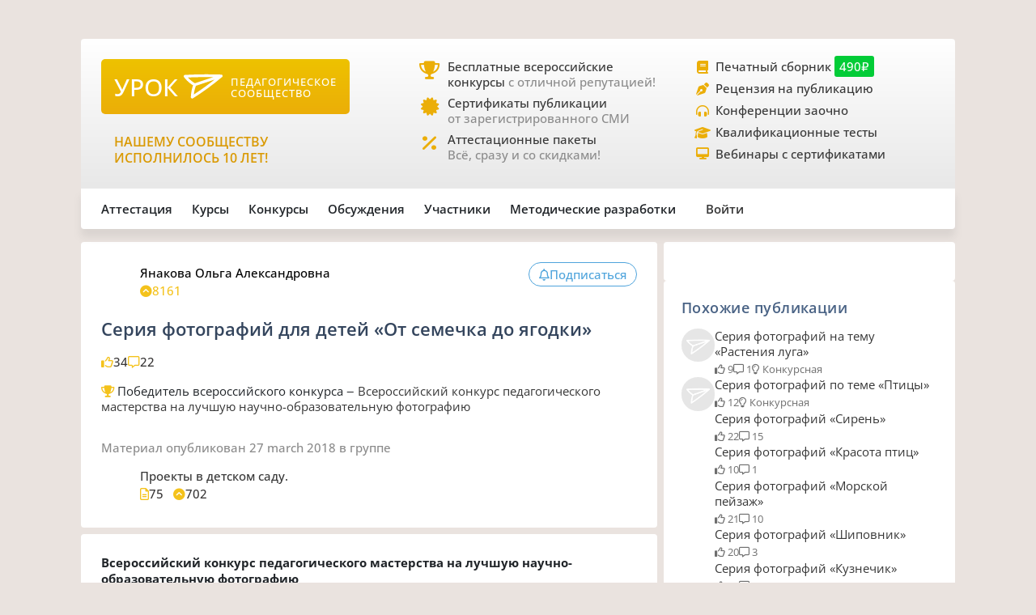

--- FILE ---
content_type: text/html;charset=UTF-8
request_url: https://xn--j1ahfl.xn--p1ai/library/seriya_fotografij_dlya_detej_ot_semechka_do_yagodki_222652.html
body_size: 23942
content:
<!DOCTYPE html>
<html lang="ru"
      xmlns="http://www.w3.org/1999/xhtml">


<head>
    

    

    
    

    <script src="/v2/js/axios-f39235544052d43abd0632f007f76f46.js"></script>
    <script src="/webjars/bootstrap/5.3.0/js/bootstrap.bundle-57a985a5376d69aeb76bda8cdedc9ad1.js"></script>
    <script src="/v2/js/app-c1348013e0b45ca4af8ecede2f202f3e.js"></script>
    <script async id="vkVidget" src="https://vk.com/js/api/openapi.js?169" type="text/javascript"></script>

    
    <script src="/v2/js/litebox.min-7fc857fc58931e0fc50dd60c879e27d8.js"></script>
    
    
    
    
    
    
    
    
    
    
    
    
    

    


    <meta charset="utf-8">
    <meta content="width=device-width, initial-scale=1" name="viewport">
    <meta content="IE=edge,chrome=1" http-equiv="X-UA-Compatible">
    <meta content="copyright © 2016-2024, урок.рф" name="copyright">

    <meta content="index, follow" name="Robots">
    <meta content="all" name="Robots">
    

    <title>Серия фотографий для детей «От семечка до ягодки»</title>
    <meta name="description" content="Научно-исследовательская работа для методиста, педагога дополнительного образования, всех учителей, учителя начальных классов, учителя-предметника, вожатого, классного руководителя, воспитателя для всех классов. Методические разработки по Окружающему миру для всех классов. ">
    <meta name="keywords" content="методические разработки научно-исследовательская работа дошкольное образование окружающий мир все классы методист педагог дополнительного образования все учителя учитель начальных классов учитель-предметник вожатый классный руководитель воспитатель аттестация">
    <meta content="origin" name="referrer">

    <link as="font" crossorigin rel="preload" href="/v2/fonts/OpenSans-Regular-931aebd37b54b3e5df2fedfce1432d52.ttf" type="font/woff2">
    <link as="font" crossorigin rel="preload" href="/v2/fonts/OpenSans-Medium-dac0e601db6e3601159b4aae5c1fda39.ttf" type="font/woff2">
    <link as="font" crossorigin rel="preload" href="/v2/fonts/OpenSans-SemiBold-e2ca235bf1ddc5b7a350199cf818c9c8.ttf" type="font/woff2">
    <link as="style" rel="preload" href="/webjars/bootstrap/5.3.0/css/bootstrap.min-fe7fdfec700d100dc745dc64d3600cb2.css" type="text/css">
    <link as="style" rel="preload" href="/v2/css/main-efdbd53b9a29b753d85515e3ddb86629.css" type="text/css">
    <link as="style" rel="preload" href="/v2/css/style-17b4c30b700c2465971c0118373124ff.css" type="text/css">
    <link as="style" rel="preload" href="/v2/fontawesome/css/fontawesome.min-050a20fcaed9e77ff3c43b7aae625283.css" type="text/css">
    
    
    <link as="style" rel="prefetch" href="/v2/css/litebox-bc485f4eded1f7451c6c085854972730.css"/>
    
    
    
    
    <link as="style" rel="prefetch" href="/v2/css/animate.min-c0be8e53226ac34833fd9b5dbc01ebc5.css"/>
    <link href="https://www.googletagmanager.com" rel="dns-prefetch">
    <link href="https://yastatic.net" rel="dns-prefetch">
    <link rel="stylesheet" href="/webjars/bootstrap/5.3.0/css/bootstrap.min-fe7fdfec700d100dc745dc64d3600cb2.css" type="text/css">
    <link rel="stylesheet" href="/v2/css/animate.min-c0be8e53226ac34833fd9b5dbc01ebc5.css" type="text/css">
    <link rel="stylesheet" href="/v2/css/style-17b4c30b700c2465971c0118373124ff.css" type="text/css">
    <link rel="stylesheet" href="/v2/css/main-efdbd53b9a29b753d85515e3ddb86629.css" type="text/css">
    
    
    <link rel="stylesheet" href="/v2/css/litebox-bc485f4eded1f7451c6c085854972730.css" type="text/css">
    
    
    
    
    
    <link rel="stylesheet" href="/v2/fontawesome/css/fontawesome.min-050a20fcaed9e77ff3c43b7aae625283.css" type="text/css">
    <link rel="stylesheet" href="/v2/fontawesome/css/brands.min-c34572fbb8256bceaa2d72c6bbf4a54b.css" type="text/css">
    <link rel="stylesheet" href="/v2/fontawesome/css/regular.min-3d0985d67b99e5e19c9973381c63339e.css" type="text/css">
    <link rel="stylesheet" href="/v2/fontawesome/css/solid.min-4d63c1a82931dd3b2d8ba3135987b9c3.css" type="text/css">
    <link rel="stylesheet" href="/v2/fontawesome/css/v5-font-face.min-0a48eea60c7a534fe0bb6b0983e6150e.css" type="text/css">

    <link href="/favicon.ico?updated=20150818" rel="shortcut icon" type="image/x-icon">
    <link href="/favicon.svg" rel="icon" sizes="any" type="image/svg+xml">
    <link href="/favicon-16x16.png" rel="icon" sizes="16x16" type="image/png">
    <link href="/favicon-32x32.png" rel="icon" sizes="32x32" type="image/png">
    <link href="/favicon-96x96.png" rel="icon" sizes="96x96" type="image/png">
    <link href="/android-icon-192x192.png" rel="android-icon" sizes="192x192">

    <link href="/apple-touch-icon-57x57.png" rel="apple-touch-icon" sizes="57x57">
    <link href="/apple-touch-icon-57x57.png" rel="apple-touch-icon" sizes="57x57">
    <link href="/apple-touch-icon-60x60.png" rel="apple-touch-icon" sizes="60x60">
    <link href="/apple-touch-icon-72x72.png" rel="apple-touch-icon" sizes="72x72">
    <link href="/apple-touch-icon-76x76.png" rel="apple-touch-icon" sizes="76x76">
    <link href="/apple-touch-icon-114x114.png" rel="apple-touch-icon" sizes="114x114">
    <link href="/apple-touch-icon-120x120.png" rel="apple-touch-icon" sizes="120x120">
    <link href="/apple-touch-icon-144x144.png" rel="apple-touch-icon" sizes="144x144">
    <link href="/apple-touch-icon-152x152.png" rel="apple-touch-icon" sizes="152x152">
    <link href="/apple-touch-icon-180x180.png" rel="apple-touch-icon" sizes="180x180">
    <link href="/apple-icon.png" rel="apple-icon" sizes="192х192">
    <link color="#EBAE08" href="/apple-icon.svg" rel="mask-icon">

    <meta content="/ms-icon-144x144.png" name="msapplication-TileImage">
    <meta content="/ms-icon-70x70.png" name="msapplication-square70x70logo">
    <meta content="/ms-icon-150x150.png" name="msapplication-square150x150logo">
    <meta content="/ms-icon-310x310.png" name="msapplication-square310x310logo">
    <meta content="Педагогическое сообщество «УРОК.РФ»" name="application-name">
    <meta content="/browserconfig.xml" name="msapplication-config">

    <link href="/manifest.json" rel="manifest">
    <meta content="#DBE1E5" name="theme-color">

    <meta content="website" property="og:type">
    <meta content="Урок.рф" property="og:site_name">
    <meta content="https://xn--j1ahfl.xn--p1ai/" property="og:url">
    <meta property="og:title"
          content="Серия фотографий для детей «От семечка до ягодки»">
    <meta content="Всё для педагогов: методические разработки, бесплатные педагогические конкурсы, сертификаты, помощь при аттестации. Личный сайт учителя."
          property="og:description">
    <meta content="/oglogo.png" property="og:image">
    <meta content="1200" property="og:image:width">
    <meta content="600" property="og:image:height">

    
        

    
    <script async src="https://content.adriver.ru/AdRiverFPS.js"></script>

    
    <script async src='https://yandex.ru/ads/system/header-bidding.js'></script>
    <script>
        var adfoxBiddersMap = {
            "myTarget": "3261872",
            "roxot": "2715034",
            "buzzoola": "3261972",
            "adriver": "3277934"
        };

        var adUnits = [
            {
                "code": "adfox_173814892232752829",
                "sizes": [[300, 600], [300, 500], [240, 400], [240, 600], [160, 600], [300, 250], [300, 300], [320, 480], [200, 200]],
                "bids": [
                    {
                        "bidder": "roxot",
                        "params": {
                            "placementId": "04209b8a-2ef4-4033-a2c3-2d7d3f8088c7"
                        }
                    },
                    {
                        "bidder": "myTarget",
                        "params": {
                            "placementId": "1771860"
                        }
                    },
                    {
                        "bidder": "buzzoola",
                        "params": {
                            "placementId": "1286724"
                        }
                    },
                    {
                        "bidder": "adriver",
                        "params": {
                            "placementId": "176:urokrf_300x600",
                            "additional": {
                                "ext": {"query": "cid=" + localStorage.getItem('adrcid')}
                            }
                        }
                    }
                ]
            },
            {
                "code": "adfox_167421980305478885",
                "sizes": [[600, 300], [580, 400], [480, 320], [400, 240]],
                "bids": [
                    {
                        "bidder": "myTarget",
                        "params": {
                            "placementId": "1770363"
                        }
                    },
                    {
                        "bidder": "roxot",
                        "params": {
                            "placementId": "41ea5687-6194-4e59-8ee0-e5b3005be908"
                        }
                    },
                    {
                        "bidder": "adriver",
                        "params": {
                            "placementId": "176:urokrf_480x320 ",
                            "additional": {
                                "ext": {"query": "cid=" + localStorage.getItem('adrcid')}
                            }
                        }
                    }
                ]
            },
            {
                "code": "adfox_173815092529662829",
                "sizes": [[1000, 150], [1000, 120], [1000, 90], [728, 90], [960, 90], [970, 90]],
                "bids": [
                    {
                        "bidder": "myTarget",
                        "params": {
                            "placementId": "1771862"
                        }
                    },
                    {
                        "bidder": "adriver",
                        "params": {
                            "placementId": "176:urokrf_1000x120",
                            "additional": {
                                "ext": {"query": "cid=" + localStorage.getItem('adrcid')}
                            }
                        }
                    }
                ]
            },
            {
                "code": "adfox_171205494723722829",
                "sizes": [[300, 600], [320, 480], [300, 500], [240, 400], [240, 600], [160, 600], [300, 250], [300, 300], [336, 280]],
                "bids": [
                    {
                        "bidder": "myTarget",
                        "params": {
                            "placementId": "1771858"
                        }
                    },
                    {
                        "bidder": "adriver",
                        "params": {
                            "placementId": "176:urokrf_f_m",
                            "additional": {
                                "ext": {"query": "cid=" + localStorage.getItem('adrcid')}
                            }
                        }
                    }
                ]
            }
        ];

        var userTimeout = 2500;

        window.YaHeaderBiddingSettings = {
            biddersMap: adfoxBiddersMap,
            adUnits: adUnits,
            timeout: userTimeout,
        };
    </script>
    <script>window.yaContextCb = window.yaContextCb || []</script>
    <script async src='https://yandex.ru/ads/system/context.js'></script>


        
    <script src="https://widget.adplay.ru/fn/launch2283786.js?tag_id=adp2283786" async charset="UTF-8"></script>

    

    
    
    <script async src="https://sdk.adlook.tech/inventory/core.js" type="text/javascript"></script>

    
    <script async crossorigin="anonymous"
            src="https://pagead2.googlesyndication.com/pagead/js/adsbygoogle.js?client=ca-pub-7426844697713322"></script>




    
    <script defer src="/v2/js/modules/comments-380ed1d8666890eaed346c383df28b45.js"></script>

    
    
    
    
    <link rel="canonical" href="/library/seriya_fotografij_dlya_detej_ot_semechka_do_yagodki_222652.html">

</head>

<body>




    <div class="free__overlay hidden rounded_all" id="fullscreen" onclick="fullscreen.setVisible(false)">
        <div class="free__wrapper_fullscreen">
            <div class="free__btn-close_inside" onclick="fullscreen.setVisible(false)">
                <p class="fullscreen__timer" id="fullscreen__timer">Закрыть [9]</p>
            </div>
            <div><div class="fullscreen_services p-3 m-2"><div class="fullscreen__header"><p class="fs-2">Дорогие педагоги!</p><p class="fs-5 fw-medium">«Урок.рф» поможет вам при прохождении аттестации</p></div><div class="d-flex flex-wrap justify-content-center column-gap-4"><div class="d-flex col-12 col-md-5 flex-wrap row-gap-2 row-gap-lg-3"><a class="link_dark w-100" href="/landing/pechatnyi_sbornik_dlya_pedagogov"><div class="services__block"><div class="services__avatar"><i class="fa-solid fa-book-open"></i></div><div class="col-8"><p class="fw-semibold">Публикация в сборнике методразработок</p><p class="descr-gray">Сертификат публикации</p><p>От 490 ₽</p></div></div></a><a class="link_dark w-100" href="/courses/?company=203957"><div class="services__block"><div class="services__avatar"><i class="fa-solid fa-display"></i></div><div class="col-8"><p class="fw-semibold">Образовательные вебинары</p><p class="descr-gray">Сертификат участника</p><p>От 350 ₽</p></div></div></a><a class="link_dark w-100" href="/teachers_tests/kvalifikatcionnie"><div class="services__block"><div class="services__avatar"><i class="fa-solid fa-list-check"></i></div><div class="col-8"><p class="fw-semibold">Квалификационные тесты</p><p class="descr-gray">Сертификат</p><p>От 200 ₽</p></div></div></a></div><div class="d-flex col-12 col-md-5 flex-wrap row-gap-2 row-gap-lg-3"><a class="link_dark w-100" href="/zakaz_retsenzii_na_publikatsiju_pedagogov.html"><div class="services__block"><div class="services__avatar"><i class="fa-solid fa-file-signature"></i></div><div class="col-8"><p class="fw-semibold">Рецензия на публикацию</p><p class="descr-gray">Профессионально</p><p>От 1200 ₽</p></div></div></a><a class="link_dark w-100" href="/courses/?company=203957&type=14"><div class="services__block"><div class="services__avatar"><i class="fa-solid fa-users-between-lines"></i></div><div class="col-8"><p class="fw-semibold">Заочные конференции для педагогов</p><p class="descr-gray">Сертификат участника</p><p>От 245 ₽</p></div></div></a><a class="link_dark w-100" href="/store/attestation/paket"><div class="services__block"><div class="services__avatar"><i class="fa-solid fa-briefcase"></i></div><div class="col-8"><p class="fw-semibold">Аттестационные пакеты</p><p class="descr-gray color-gold"><i class="fa-solid fa-percent pe-1"></i>Все услуги со скидками</p><p>От 1399 ₽</p></div></div></a></div></div><div class="fullscreen__footer"><p class="fs-5 color-gold me-2"><i class="fa-solid fa-circle-check pe-2"></i>Проверено тысячами педагогов!</p></div></div></div>
        </div>
    </div>



    <div class="rounded_all"><div id="adfox_171205494723722829"></div>
<script>
    window.yaContextCb.push(()=>{
        Ya.adfoxCode.create({
            ownerId: 286840,
            containerId: 'adfox_171205494723722829',
            params: {
                pp: 'g',
                ps: 'gfiu',
                p2: 'hiuq'
            }
        })
    })
</script></div>



    




    <div id="vk_api_transport"></div>
    <script type="text/javascript">
        window.vkAsyncInit = function () {
            VK.init({
                apiId: 101332469
            });
        };

        setTimeout(function () {
            var el = document.createElement("script");
            el.type = "text/javascript";
            el.src = "https://vk.com/js/api/openapi.js?169";
            el.async = true;
            document.getElementById("vk_api_transport").appendChild(el);
        }, 0);
    </script>


<div class="container main_wrapper" data-ur-publication-id="81436">

    
    <div class="free__top rounded_all"><!--Расположение: верх страницы-->
<div id="adfox_173815092529662829"></div>
<script>
    window.yaContextCb.push(()=>{
        Ya.adfoxCode.create({
            ownerId: 286840,
            containerId: 'adfox_173815092529662829',
            params: {
                pp: 'g',
                ps: 'gfiu',
                p2: 'jixc'
            }
        })
    })
</script></div>

    <div class="super_nav d-none d-md-flex rounded_tl rounded_tr">
    <div class="d-flex w-100">
        <div class="col-md-2 col-lg-4">
            <a href="/">
                <div class="brand-tablet flex-md-wrap flex-lg-nowrap">
                    <span class="brand-name mb-md-2 mb-lg-0">УРОК</span>
                    <img alt="" class="brand-logo mt-sm-2 mt-md-0 pt-md-0 pe-lg-2"
                         src="https://урок.рф/images/logo_white.svg">
                    <p class="d-md-none d-lg-flex brand-descr">ПЕДАГОГИЧЕСКОЕ СООБЩЕСТВО</p>
                </div>
            </a>

            <div class="brand-motto pt-3 d-md-none d-lg-block">
                <div>
                    
                </div>
                <div>
                    <p class="pt-2" style="color: #da9a04; font-size: 1rem;">НАШЕМУ
                        СООБЩЕСТВУ ИСПОЛНИЛОСЬ 10 ЛЕТ!</p>
                </div>
            </div>

        </div>
        <div class="col-md-5 col-lg-4 ms-lg-4 ps-md-3">
            <div class="super_anounce block_min-h-45">
                <div class="icon-block">
                    <i class="icon fa-solid fa-trophy"></i>
                </div>
                <div class="pe-xl-3">
                    <a href="/contests">
                        <p class="descr-first link_dark">Бесплатные всероссийские конкурсы
                            <span class="descr-gray">с отличной репутацией!</span>
                        </p>
                    </a>
                </div>
            </div>
            <div class="super_anounce block_min-h-45">
                <div class="icon-block">
                    <i class="icon fa-solid fa-certificate"></i>
                </div>
                <div>
                    <a href="/wiki/besplatniy_sertificat_urok">
                        <p class="descr-first link_dark">Сертификаты публикации
                            <br>
                            <span class="descr-gray">от зарегистрированного СМИ</span>
                        </p>
                    </a>
                </div>
            </div>
            <div class="super_anounce block_min-h-45">
                <div class="icon-block">
                    <i class="icon fa-solid fa-percent"></i>
                </div>
                <div>
                    <a href="/store/attestation/paket">
                        <p class="descr-first link_dark">Аттестационные пакеты
                            <br><span class="descr-gray">Всё, сразу и со скидками!</span>
                        </p>
                    </a>
                </div>
            </div>
        </div>
        <div class="col-md-5 col-lg-4 ps-3">
            <div class="super_anounce block_min-h-27">
                <div class="icon-block_small">
                    <i class="icon_small fa-solid fa-book"></i>
                </div>
                <div>
                    <a href="/landing/pechatnyi_sbornik_dlya_pedagogov">
                        <p class="descr-first link_dark">Печатный сборник
                            <span class="price-tag">490₽</span>
                        </p>
                    </a>
                </div>
            </div>
            <div class="super_anounce block_min-h-27">
                <div class="icon-block_small">
                    <i class="icon_small fa-solid fa-pen-nib"></i>
                </div>
                <div>
                    <a href="/zakaz_retsenzii_na_publikatsiju_pedagogov.html">
                        <p class="descr-first link_dark">Рецензия на публикацию</p>
                    </a>
                </div>
            </div>
            <div class="super_anounce block_min-h-27">
                <div class="icon-block_small">
                    <i class="icon_small fa-solid fa-headphones-simple"></i>
                </div>
                <div>
                    <a href="/courses/?company=203957&type=14">
                        <p class="descr-first link_dark">Конференции заочно</p>
                    </a>
                </div>
            </div>
            <div class="super_anounce block_min-h-27">
                <div class="icon-block_small">
                    <i class="icon_small fa-solid fa-graduation-cap"></i>
                </div>
                <div>
                    <a href="/teachers_tests/kvalifikatcionnie">
                        <p class="descr-first link_dark">Квалификационные тесты</p>
                    </a>
                </div>
            </div>
            <div class="super_anounce block_min-h-27">
                <div class="icon-block_small">
                    <i class="icon_small fa-solid fa-desktop" style="font-size: 0.9rem"></i>
                </div>
                <div>
                    <a href="/courses/?company=203957&format=21">
                        <p class="descr-first link_dark">Вебинары с сертификатами </p>
                    </a>
                </div>
            </div>

        </div>
    </div>
</div>
    <div class="nav__bar rounded_b">

    <nav class="nav__mobile rounded_tl rounded_bl d-lg-none">

        <input class="m-menu__checkbox" id="menu" name="menu" type="checkbox">
        <label class="m-menu__overlay" for="menu"></label>
        <label class="m-menu__toggle" for="menu">
            <svg fill="none" height="35" stroke="#636363" stroke-linecap="butt" stroke-linejoin="arcs" stroke-width="2"
                 viewBox="0 0 24 24" width="35">
                <line x1="3" x2="21" y1="12" y2="12"></line>
                <line x1="3" x2="21" y1="6" y2="6"></line>
                <line x1="3" x2="21" y1="18" y2="18"></line>
            </svg>
        </label>

        <div class="m-menu rounded_all">
            <div class="m-menu__header">
                <label class="m-menu__toggle" for="menu">
                    <svg fill="none" height="35" stroke="#fff" stroke-linecap="butt" stroke-linejoin="arcs"
                         stroke-width="2"
                         viewBox="0 0 24 24" width="35">
                        <line x1="18" x2="6" y1="6" y2="18"></line>
                        <line x1="6" x2="18" y1="6" y2="18"></line>
                    </svg>
                </label>
                <a href="/">
                    <div class="nav__mobile_logo">
                        <span id="name">УРОК</span>
                        <img alt="Логотип УРОКа" src="/images/logo_white.svg">
                    </div>
                </a>

                <div class="header-author__avatar avatar-xxs ibg">
                    <a href="/login">
                        <img alt=""
                             src="/images/no_photo_tutor.png">
                    </a>
                </div>
            </div>

            <ul>
                <li>
                    <label class="a-label__chevron" for="item-1">Аттестация</label>
                    <input class="m-menu__checkbox" id="item-1" name="item-1" type="checkbox">

                    <div class="m-menu">
                        <div class="m-menu__header">
                            <label class="m-menu__toggle" for="item-1">
                                <i class="fa-solid fa-chevron-left"></i>
                                <span>Аттестация</span>
                            </label>

                        </div>

                        <ul>
                            <li><a href="/store/attestation/paket">Скидки на «Аттестационный пакет»</a></li>
                            <li><a href="/landing/pechatnyi_sbornik_dlya_pedagogov">Публикация в печатном
                                сборнике</a></li>
                            <li><a href="/courses/?company=203957">Вебинары, мастер-классы</a></li>
                            <li><a href="/zakaz_retsenzii_na_publikatsiju_pedagogov.html">Рецензия на публикацию</a>
                            </li>
                            <li><a href="/courses/?company=203957&type=14">Конференции педагогов</a></li>
                            <li><a href="/teachers_tests/kvalifikatcionnie">Квалификационные тесты</a></li>
                            <li><a href="/library/materiali_dlya_attestatcii/portfolio">Портфолио к аттестации</a></li>
                        </ul>
                    </div>
                </li>

                <li>
                    <label class="a-label__chevron" for="item-2">Курсы</label>
                    <input class="m-menu__checkbox" id="item-2" name="item-2" type="checkbox">

                    <div class="m-menu">
                        <div class="m-menu__header">
                            <label class="m-menu__toggle" for="item-2">
                                <i class="fa-solid fa-chevron-left"></i>
                                <span>Курсы</span>
                            </label>

                        </div>

                        <ul>
                            <li><a href="/courses/?company=203957&format=21">Вебинары для педагогов от «Урока»</a></li>
                            <li><a href="/companies_courses">Образовательные компании</a></li>
                            <li><a href="/courses?avl=free&order=nearest">Все бесплатные вебинары</a></li>
                            <li><a href="/courses">Все курсы для педагогов</a></li>
                            <li><a href="/courses?type=10">Курсы повышения квалификации</a></li>
                            <li><a href="/courses?type=11">Профессиональная переподготовка</a></li>
                            <li><a href="/courses/review/write?course">Написать отзыв на курсы (+8 баллов)</a></li>
                        </ul>
                    </div>

                </li>

                <li>
                    <label class="a-label__chevron" for="item-3">Конкурсы</label>
                    <input class="m-menu__checkbox" id="item-3" name="item-3" type="checkbox">

                    <div class="m-menu">
                        <div class="m-menu__header">
                            <label class="m-menu__toggle" for="item-3">
                                <i class="fa-solid fa-chevron-left"></i>
                                <span>Конкурсы</span>
                            </label>

                        </div>

                        <ul>
                            <li><a href="/contests">Конкурсы для педагогов</a></li>
                            <li><a href="/kids_contests">Конкурсы для детей</a></li>
                            <li><a href="/wiki/pravila_uchastiya_v_concursah">Правила участия в конкурсах</a></li>
                            <li><a href="/wiki/pravila_nabora_v_juri">Правила набора в жюри</a></li>
                        </ul>
                    </div>

                </li>

                <li>
                    <label class="a-label__chevron" for="item-4">Дискуссии</label>
                    <input class="m-menu__checkbox" id="item-4" name="item-4" type="checkbox">

                    <div class="m-menu">
                        <div class="m-menu__header">
                            <label class="m-menu__toggle" for="item-4">
                                <i class="fa-solid fa-chevron-left"></i>
                                <span>Дискуссии</span>
                            </label>

                        </div>

                        <ul>
                            <li><a href="/discussion">Свежие обсуждения</a></li>
                            <li><a href="/discussion?order=popular">Популярные обсуждения</a></li>
                            <li><a href="/experts_discussions">Самые активные участники</a></li>
                        </ul>
                    </div>

                </li>

                <li>
                    <label class="a-label__chevron" for="item-5">Участники</label>
                    <input class="m-menu__checkbox" id="item-5" name="item-5" type="checkbox">

                    <div class="m-menu">
                        <div class="m-menu__header">
                            <label class="m-menu__toggle" for="item-5">
                                <i class="fa-solid fa-chevron-left"></i>
                                <span>Участники</span>
                            </label>

                        </div>

                        <ul>
                            <li><a href="/users_search">Участники сообщества</a></li>
                            <li><a href="/groups">Группы сообщества</a></li>
                            <li><a href="/ratings/experts">Эксперты сообщества</a></li>
                            <li><a href="/ratings/absolute">Рейтинги</a></li>
                        </ul>
                    </div>

                </li>

                <li>
                    <label class="a-label__chevron" for="item-6">Методические разработки</label>
                    <input class="m-menu__checkbox" id="item-6" name="item-6" type="checkbox">

                    <div class="m-menu">
                        <div class="m-menu__header">
                            <label class="m-menu__toggle" for="item-6">
                                <i class="fa-solid fa-chevron-left"></i>
                                <span>Методические разработки</span>
                            </label>

                        </div>

                        <ul>
                            <li><a href="/library">Все материалы для педагогов</a></li>
                            <li><a href="/library/metodicheskie_razrabotki/urok">Уроки для педагогов</a></li>
                            <li><a href="/library/uchebno-metodicheskie_materiali/prezentatciya">Презентации к
                                урокам</a></li>
                            <li><a href="/tests">Тесты для уроков</a></li>
                            <li><a href="/library_kids">Детское творчество</a></li>
                            <li><a href="/library/materiali_dlya_attestatcii/portfolio">Портфолио к аттестации</a></li>
                        </ul>
                    </div>

                </li>

                <div class="nav__mobile_footer">
                    <a href="/terms">Пользовательское соглашение</a>
                    <a href="/contact_us.html">Контактная и правовая информация</a>
                    <a href="https://rkn.gov.ru/mass-communications/reestr/media/?id=639408">12+ Свидетельство СМИ ЭЛ №
                        ФС 77 - 70917</a>
                    <a href="/data/ckfinder/files/edu_license.pdf">Лицензия на образовательную деятельность №0001058</a>
                </div>
            </ul>

        </div>


        <div class="nav__mobile_logo">
            <a href="/"><span class="nav__mobile_name">УРОК</span></a>
            <img alt="" src="/images/icons/site_logo.svg">
        </div>

    </nav>

    <div class="nav__left rounded_tl d-none d-lg-flex">
        <div class="nav__section_left" style="--hover-color: #37C9E6">
            <span>Аттестация</span>
            <div class="nav__items nav__items_left">
                <div class="nav__item"><a href="/store/attestation/paket">Скидки на «Аттестационный пакет»</a></div>
                <div class="nav__item"><a href="/landing/pechatnyi_sbornik_dlya_pedagogov">Публикация в печатном
                    сборнике</a></div>
                <div class="nav__item"><a href="/courses/?company=203957">Вебинары, мастер-классы</a></div>
                <div class="nav__item"><a href="/zakaz_retsenzii_na_publikatsiju_pedagogov.html">Рецензия на
                    публикацию</a></div>
                <div class="nav__item"><a href="/courses/?company=203957&type=14">Конференции педагогов</a></div>
                <div class="nav__item"><a href="/teachers_tests/kvalifikatcionnie">Квалификационные тесты</a></div>
                <div class="nav__item"><a href="/library/materiali_dlya_attestatcii/portfolio">Портфолио к
                    аттестации</a></div>
            </div>
        </div>

        <div class="nav__section_left" style="--hover-color: #336699">
            <span>Курсы</span>
            <div class="nav__items nav__items_left">
                <div class="nav__item"><a href="/courses/?company=203957&format=21">Вебинары для педагогов от
                    «Урока»</a></div>
                <div class="nav__item"><a href="/companies_courses">Образовательные компании</a></div>
                <div class="nav__item"><a href="/courses?avl=free&order=nearest">Все бесплатные вебинары</a></div>
                <div class="nav__item"><a href="/courses">Все курсы для педагогов</a></div>
                <div class="nav__item"><a href="/courses?type=10">Курсы повышения квалификации</a></div>
                <div class="nav__item"><a href="/courses?type=11">Профессиональная переподготовка</a></div>
                <div class="nav__item"><a href="/courses/review/write?course">Написать отзыв на курсы (+8 баллов)</a>
                </div>
            </div>
        </div>

        <div class="nav__section_left" style="--hover-color: #AB2222">
            <span>Конкурсы</span>
            <div class="nav__items nav__items_left">
                <div class="nav__item"><a href="/contests">Конкурсы для педагогов</a></div>
                <div class="nav__item"><a href="/kids_contests">Конкурсы для детей</a></div>
                <div class="nav__item"><a href="/wiki/pravila_uchastiya_v_concursah">Правила участия в
                    конкурсах</a></div>
                <div class="nav__item"><a href="/wiki/pravila_nabora_v_juri">Правила набора в жюри</a>
                </div>
            </div>
        </div>

        <div class="nav__section_left" style="--hover-color: #993366">
            <span>Обсуждения</span>
            <div class="nav__items nav__items_left">
                <div class="nav__item"><a href="/discussion">Свежие обсуждения</a></div>
                <div class="nav__item"><a href="/discussion?order=popular">Популярные обсуждения</a></div>
                
            </div>
        </div>

        <div class="nav__section_left" style="--hover-color: #6DA617">
            <span>Участники</span>
            <div class="nav__items nav__items_left">
                <div class="nav__item"><a href="/users_search">Участники сообщества</a></div>
                <div class="nav__item"><a href="/groups">Группы сообщества</a></div>
                <div class="nav__item"><a href="/ratings/experts">Эксперты сообщества</a></div>
                <div class="nav__item"><a href="/ratings/absolute">Рейтинги</a></div>
            </div>
        </div>

        <div class="nav__section_left" style="--hover-color: #EBA82A">
            <span>Методические&nbspразработки</span>
            <div class="nav__items nav__items_left">
                <div class="nav__item"><a href="/library">Все материалы для педагогов</a></div>
                <div class="nav__item"><a href="/library/metodicheskie_razrabotki/urok">Уроки для педагогов</a></div>
                <div class="nav__item"><a href="/library/uchebno-metodicheskie_materiali/prezentatciya">Презентации к
                    урокам</a></div>
                <div class="nav__item"><a href="/tests">Тесты для уроков</a></div>
                <div class="nav__item"><a href="/library_kids">Детское творчество</a></div>
                <div class="nav__item"><a href="/library/materiali_dlya_attestatcii/portfolio">Портфолио к
                    аттестации</a></div>
            </div>
        </div>

    </div>

    

    <div class="nav__right rounded_br">
        <div class="nav__section_right" style="--hover-color: #37C9E6">
            <a href="/urok/login"><span class="">Войти</span></a>
        </div>
    </div>
</div>
    

    <div class="page_content">

        <main class="main-column col-sm-12 col-md-8 pe-md-2 mb-2 rounded_all">

            
            
            

            

                <article class="pub">

                    <div class="pub_header bg main_px main_py rounded_all mb-2"
                         data-ur-pub-type="12292">
                        <div class="content__header">
                            <div class="content__header_author hov_scale">

                                <div class="header-author__avatar avatar-sm ibg">
                                    <a target="_blank"
                                       href="/user/155273">
                                        <img alt=""
                                             src="/data/avatars/155273_1547175624.jpg">
                                    </a>
                                    
                                </div>

                                

                                <div class="header-author__about">
                                    <div class="header_author__name">
                                        <a target="_blank"
                                           href="/user/155273">
                                            <p>Янакова Ольга Александровна</p>
                                        </a>
                                        
                                    </div>

                                    <div class="header_author__details descr-gray icon_gold">
                                        <div class="stat__icon icon_gold">
                                            <i class="fa-solid fa-circle-chevron-up"></i>
                                            <span>8161</span>
                                        </div>
                                        
                                        <p></p>
                                        

                                    </div>
                                </div>
                            </div>

                            <div class="pub__actions">
                                

                                <button class="btn button__pub" id="buttonSubscribe"
                                        onclick="showWarningTooltip(this, &#39;auth&#39;)"
                                        type="button">
                                    <i class="fa-regular fa-bell"></i>
                                    <div>
                                        <span id="buttonSubscribeText">Подписаться</span>
                                    </div>
                                </button>

                                

                                

                            </div>
                        </div>
                        <div class="pub__title">
                            <h1>Серия фотографий для детей «От семечка до ягодки»</h1>
                        </div>
                        <div class="pub__info">
                            

                            <div class="pub__stats">
                                <div class="stat__icon icon_gold"><i class="fa-regular fa-thumbs-up"></i>
                                    <span class="descr-secondary">34</span>
                                </div>

                                <div class="stat__icon icon_gold"><i class="fa-regular fa-message"></i>
                                    <span class="descr-secondary">22</span>
                                </div>

                                
                            </div>
                        </div>

                        <div class="descr-first" data-ur-status-contest-work>
                            <div>

                                

                                
                                    <i class="fa-sharp fa-solid fa-trophy icon_gold"></i>
                                    <span>Победитель всероссийского конкурса ‒ </span>
                                    
                                

                                <a class="link_dark" href="/contest/548">Всероссийский конкурс педагогического мастерства на лучшую научно-образовательную фотографию </a>
                            </div>
                        </div>
                        <div class="pub__timestamp descr-gray">
                            <span>Материал опубликован</span>
                            
                            <span style="text-transform: lowercase">

    
        

        

        

        27 March 2018
    

    
</span>
                            <span> в группе</span>
                        </div>
                        <div class="pub__group">
                            <div class="group__about hov_scale">
                                <div class="group__about_logo avatar-sm ibg">
                                    <img alt=""
                                         src="/data/groups/613.jpg?v=1481140154">
                                </div>
                                <div class="group__about_details">
                                    <div class="group__info_name">
                                        <a href="/groups/613">
                                            <span>Проекты в детском саду.</span>
                                        </a>
                                    </div>
                                    <div class="group-info__stat">
                                        

                                        <div class="stat__icon icon_gold">
                                            <i class="fa-regular fa-file-lines"></i>
                                            <span class="descr-secondary">75</span>
                                        </div>

                                        <div class="stat__icon icon_gold">
                                            <i class="fa-solid fa-circle-chevron-up"></i>
                                            <span class="descr-secondary">702</span>
                                        </div>

                                    </div>
                                </div>
                            </div>
                        </div>
                        
                    </div>

                    <div class="rounded_all overflow-hidden">

                        

                        

                        <div class="bg">
                            
                            <div class="pub__content main_px main_py"><p><b>Всероссийский конкурс педагогического мастерства на лучшую научно-образовательную фотографию</b></p>

<p><b>Автор</b>: Янакова Ольга Александровна, воспитатель.</p>

<p><b>Фотографии</b> сделаны в рамках реализации познавательного проекта «Ягодка на окошке» для детей 6-7 лет.</p>

<p>Срок реализации:&nbsp;</p>

<p>1. Пробная реализация: ноябрь 2017 г. – январь 2018 г.</p>

<p>2. Основной этап: февраль – июль 2018 гг.</p>

<p><b>Детская проблема</b>: Все мы очень любим ягоды земляники, но очень мало знаем о том, как она растет.</p>

<p><b>Детская цель</b>: Больше узнать о землянике и попробовать вырастить ее на окне.</p>

<p><b>Педагогическая цель</b>: Изучить особенности строения растения-земляники.</p>

<p><b>Задачи</b>:</p>

<p>Расширить представления детей о растении-землянике;</p>

<p>Изучить особенности строения;</p>

<p>Создать условия для благоприятной реализации проекта (в рамках пробной реализации провести сбор информации, обобщить знания);</p>

<p>Сформировать навыки правильного посева, а затем и ухода за «маленькими» растениями;</p>

<p>Расширить знания о необходимости создания благоприятных условий для роста и развития растения;</p>

<p>Развивать умение наблюдать за растениями, анализировать изменения и делать выводы;</p>

<p>Совершенствовать трудовые навыки;</p>

<p>Воспитывать интерес и бережное отношение к объектам живой природы.</p>

<ul>
</ul>

<p><b>Форма взаимодействия</b>: групповая.</p>

<p>Для посева был выбран сорт «Руяна». Описание сорта.</p>

<p><b>Куст</b> шаровидный <b>высотой</b> до 20 см.</p>

<p>Цветоносы расположены над листьями.</p>

<p>Сорт безусый.</p>

<p><b>Ягоды</b> конической формы, диаметр 1.5 – 2 см, вес – до 7 г. Мякоть сочная, сладкая, с сильным ароматом лесной земляники.</p>

<p><b>Посев</b>: конец ноября 2017 г. (в рамках пробной реализации).</p>

<p>Однако семена, вопреки ожиданиям, несмотря на неблагоприятные условия (короткий световой день, относительно низкую температуру и влажность) проросли, и в ноябре-декабре 2017 г. стартовал основной этап проекта.</p>

<p>На подготовительном этапе предстояло изучить особенности строения растения.</p>

<p><b>Строение растения</b>.</p>

<p>- корневище;</p>

<p>- тройчатые листья;</p>

<p>- цветонос («ножка цветка»);</p>

<p>- соцветие на цветоносе («чашечка цветка»);</p>

<p>- цветки с пестиками и тычинками;</p>

<p>- плоды (ложные ягоды) – многоорешки.</p>

<p><br>
&nbsp;</p>

<p><img src="/data/images/u155273/t1522184559ab.jpg"></p>

<p>В ходе этого проекта была создана серия фотографий</p>

<p align="center"><b>«Выращивание земляники на окошке».</b></p>

<p><br>
&nbsp;</p>

<p align="center"><img src="/data/images/u155273/t1522184559ac.jpg"></p>

<p align="center">1. Семена земляники очень мелкие.</p>

<p align="center">&nbsp; <img src="/data/images/u155273/t1522184559ad.jpg"></p>

<p align="center">2. Семена высеяны на поверхности, однако, не все они дали всходы.</p>

<p align="center">&nbsp; <img src="/data/images/u155273/t1522184559ae.jpg"> 3. Маленькие растения еще очень слабы, а для роста им нужно создать благоприятные условия.</p>

<ol>
</ol>

<p align="center"><img src="/data/images/u155273/t1522184559af.jpg"></p>

<p align="center">4. Первые листочки еще не совсем похожи на тройчатые земляничные листья.</p>

<p align="center">&nbsp; <img src="/data/images/u155273/t1522184559ag.jpg"></p>

<p align="center">5. Только шестой лист будет «настоящим».</p>

<p align="center">&nbsp; <img src="/data/images/u155273/t1522184559ah.jpg"></p>

<p align="center">6. Первые соцветия могут появиться у еще слабого растения.</p>

<p align="center">&nbsp; <img src="/data/images/u155273/t1522184559ai.jpg"></p>

<p align="center">7. Нужно подождать, когда растение подрастет и окрепнет. А значит, сформирует здоровый крепкий куст.</p>

<p align="center">&nbsp; <img src="/data/images/u155273/t1522184559aj.jpg"></p>

<p align="center">8. Только в этом случае, можно дать растению первый раз порадовать нас цветками.</p>

<p align="center">&nbsp; <img src="/data/images/u155273/t1522184559ak.jpg"></p>

<p align="center">9. Через несколько дней цветки начнут увядать.</p>

<p align="center">&nbsp; <img src="/data/images/u155273/t1522184559al.jpg"></p>

<p align="center">10. Цветоносы опустятся и «спрячут» от нас будущую земляничку.</p>

<p align="center">&nbsp; <img src="/data/images/u155273/t1522184559am.jpg"></p>

<p align="center">11. С каждым днем ягода будет увеличиваться.</p>

<p align="center">&nbsp; <img src="/data/images/u155273/t1522184559an.jpg"></p>

<p align="center">12. На еще незрелой ягоде уже видны орешки-семена.</p>

<p align="center">&nbsp; <img src="/data/images/u155273/t1522184559ao.jpg"></p>

<p align="center">13. Еще немного и ягода начнет краснеть.</p>

<p align="center">&nbsp; <img src="/data/images/u155273/t1522184559ap.jpg"></p>

<p align="center">14. А потом и радовать своим вкусом и ароматом.</p>

<p align="center">&nbsp; <img src="/data/images/u155273/t1522184559aq.jpg"></p>

<ol start="4">
</ol>

<p align="center"><div class="mv10"><img src="/data/files/m1523685079.jpg"></div></p><p align="center"><img src="/data/images/u155273/t1522184559ar.jpg"></p>

<p><b>Хитренькая ягодка</b></p>

<p>Земляничка-бусинка</p>

<p>Нежится на грядке,</p>

<p>У малютки-ягодки</p>

<p><a name="_GoBack" ref="nofollow" rel="nofollow"></a> Хитрые повадки,</p>

<p>Хитрые повадки –</p>

<p>Прятать чубик сладкий.</p>

<p>Бурым листиком прикрылась,</p>

<p>Невидимкой претворилась,</p>

<p>Мол, иди меня найди…</p>

<p>Ну, шалунья, погоди!</p>

<p align="center"><br>
&nbsp;</p></div>

                            
                        </div>

                    </div>
                </article>

                

                
    <div class="d-none d-md-block rounded_all w-100"><div id="adp2283786"></div></div>


                
                    <div class="pub__download">
                        <i class="fa-regular fa-file-word download__icon"></i>
                        <div class="download__message">
                            
                            <div class="download__message_text page-title-3">
                                <div class="link_classic" onclick="showWarningTooltip(this, 'auth')">
                                    <span>Скачать оригинальную публикацию</span>
                                </div>
                            </div>
                            <div class="download__message_size descr-secondary">
                                <span>в формате Microsoft Word (.doc / .docx)</span>
                            </div>
                        </div>
                    </div>
                
                

                <div class="pub__tags bg rounded_b">
                    <!--<hr class="main_hr_gray">-->
                    <div class="page-title-1">
                        <span>Теги публикации</span>
                    </div>
                    <div class="tag-list">
                        <a class="descr-secondary link_classic" data-ur-pub-tag-id="167"
                           href="/tag/Окружающий мир"><p>Окружающий мир</p></a><a class="descr-secondary link_classic" data-ur-pub-tag-id="273"
                           href="/tag/"><p></p></a><a class="descr-secondary link_classic" data-ur-pub-tag-id="2697"
                           href="/tag/Учебно-дидактические материалы"><p>Учебно-дидактические материалы</p></a><a class="descr-secondary link_classic" data-ur-pub-tag-id="3328"
                           href="/tag/Все учителя"><p>Все учителя</p></a><a class="descr-secondary link_classic" data-ur-pub-tag-id="3332"
                           href="/tag/Методист"><p>Методист</p></a><a class="descr-secondary link_classic" data-ur-pub-tag-id="3333"
                           href="/tag/Классный руководитель"><p>Классный руководитель</p></a><a class="descr-secondary link_classic" data-ur-pub-tag-id="3334"
                           href="/tag/Учитель-предметник"><p>Учитель-предметник</p></a><a class="descr-secondary link_classic" data-ur-pub-tag-id="3335"
                           href="/tag/Учитель начальных классов"><p>Учитель начальных классов</p></a><a class="descr-secondary link_classic" data-ur-pub-tag-id="3336"
                           href="/tag/Педагог дополнительного образования"><p>Педагог дополнительного образования</p></a><a class="descr-secondary link_classic" data-ur-pub-tag-id="3337"
                           href="/tag/Воспитатель"><p>Воспитатель</p></a><a class="descr-secondary link_classic" data-ur-pub-tag-id="3355"
                           href="/tag/Дошкольное образование"><p>Дошкольное образование</p></a><a class="descr-secondary link_classic" data-ur-pub-tag-id="4387"
                           href="/tag/Вожатый"><p>Вожатый</p></a><a class="descr-secondary link_classic" data-ur-pub-tag-id="12292"
                           href="/tag/Образовательные фотографии"><p>Образовательные фотографии</p></a>
                    </div>
                </div>

                <div class="pub__bottom main_px main_py rounded_b bg">
                    <div class="pub__likes">
                        <div type="button">
                            <div class="pub__action_likes">

                                <i class="icon_gold fa-regular fa-heart cursor-pointer"
                                   onclick="showWarningTooltip(this, &#39;auth&#39;)"
                                   type="button">
                                </i>

                                

                                

                                <div class="stat-counter-lg">
                                    <span id="pubLikeCounter">34</span>
                                </div>
                            </div>
                        </div>

                        <div class="users-stack" id="pubLikesBlock">
                            
                            <div class="users-stack__img avatar-xxs ibg">
                                <a href="/user/125483">
                                    <img alt="" src="/data/avatars/125483_1708449452.jpg">
                                </a>
                            </div>
                            <div class="users-stack__img avatar-xxs ibg">
                                <a href="/user/127591">
                                    <img alt="" src="/data/avatars/127591_1576584553.jpg">
                                </a>
                            </div>
                            <div class="users-stack__img avatar-xxs ibg">
                                <a href="/user/142747">
                                    <img alt="" src="/data/avatars/142747_1521891591.jpg">
                                </a>
                            </div>
                            <div class="users-stack__img avatar-xxs ibg">
                                <a href="/user/143702">
                                    <img alt="" src="/data/avatars/143702_1633858992.jpg">
                                </a>
                            </div>
                            <div class="users-stack__img avatar-xxs ibg">
                                <a href="/user/177272">
                                    <img alt="" src="/data/avatars/177272_1607625535.jpg">
                                </a>
                            </div>
                            <div class="users-stack__img avatar-xxs ibg">
                                <a href="/user/180038">
                                    <img alt="" src="/images/no_photo_tutor.png">
                                </a>
                            </div>
                            <div class="users-stack__img avatar-xxs ibg">
                                <a href="/user/186480">
                                    <img alt="" src="/data/avatars/186480_1553337670.jpg">
                                </a>
                            </div>
                            <div class="users-stack__img avatar-xxs ibg">
                                <a href="/user/195421">
                                    <img alt="" src="/data/avatars/195421_1537178920.jpg">
                                </a>
                            </div>
                            <div class="users-stack__img avatar-xxs ibg">
                                <a href="/user/200159">
                                    <img alt="" src="/data/avatars/200159_1545636643.jpg">
                                </a>
                            </div>
                            <div class="users-stack__img avatar-xxs ibg">
                                <a href="/user/281663">
                                    <img alt="" src="/data/avatars/281663_1575903586.jpg">
                                </a>
                            </div>
                        </div>
                    </div>

                    <div class="pub__actions">
                        
                        <button class="btn button__pub"
                                id="btnToFavorites" onclick="showWarningTooltip(this, &#39;auth&#39;)"
                                type="button">
                            <i class="fa-regular fa-star"></i>
                            <span id="btnToFavouritesText">В избранное</span>
                        </button>

                        <button class="btn button__pub"
                                onclick="showWarningTooltip(this, 'auth')"
                                id="btnComplain"
                                type="button">
                            <i class="fa-regular fa-flag"></i>
                            <span>Пожаловаться</span>
                        </button>
                        
                        
                    </div>
                </div>

                <div class="pub__comments bg mt-2 rounded_all padding__x_main padding__y_main">

                    <div class="page-title-1">
                        <span>Комментарии</span>
                    </div>

                    

                        

                        <div class="comments__body" id="comments" data-ur-section="library">
                            

    

        

        <div class="comment__element hov_scale"
             id="comment-72118">

            <div class="content__header_author">

                

                <div class="comment__element_details">
                    <div class="header-author__avatar avatar-sm ibg">

                        <a href="/user/145653">
                            <img alt=""
                                 src="/data/avatars/145653_1580671731.jpg">
                        </a>
                        
                    </div>
                    <div class="comment__element__header">
                        <div class="header_author__name">
                            <a href="/user/145653">
                                <p id="userName-72118">Ефимова Алла Ивановна</p>
                            </a>
                        </div>
                        <div class="header_author__details descr-gray icon_gold pb-1">
                            <div class="stat__icon icon_gold">
                                <i class="fa-solid fa-circle-chevron-up"></i>
                                <span>13731</span>
                            </div>

                            
                        </div>
                    </div>
                </div>
            </div>

            <div class="comment__element_body">
                <div class="comment__section reply_0">
                    

                    <div class="comment__element_message">
                        <p class="with-brakes" data-ur-comment-content>Очень интересно!!! Какие вы молодцы, результат клевый!!! Так держать!!!</p>
                    </div>

                    

                    <div class="comment__element_reactions">

                        <div class="comment__reactions_left">
                            <div class="stat__icon comment__element_like" data-ur-button-like
                                 onclick="showWarningTooltip(this, &#39;auth&#39;)">

                                <i class="fa-solid fa-heart cursor-pointer icon_gold"></i><span class="icon_gold">2</span>

                            </div>

                            

                            
                        </div>

                        <div class="comment__reactions_right">
                            
                            <div class="comment__element_timestamp">
                                  <span class="descr-gray">
                                      

    
        

        

        

        28 March 2018
    

    

                                  </span>
                            </div>
                        </div>
                    </div>
                </div>
            </div>
        </div>

    

        

        <div class="comment__element hov_scale"
             id="comment-72128">

            <div class="content__header_author">

                

                <div class="comment__element_details">
                    <div class="header-author__avatar avatar-sm ibg">

                        <a href="/user/155273">
                            <img alt=""
                                 src="/data/avatars/155273_1547175624.jpg">
                        </a>
                        
                    </div>
                    <div class="comment__element__header">
                        <div class="header_author__name">
                            <a href="/user/155273">
                                <p id="userName-72128">Янакова Ольга Александровна</p>
                            </a>
                        </div>
                        <div class="header_author__details descr-gray icon_gold pb-1">
                            <div class="stat__icon icon_gold">
                                <i class="fa-solid fa-circle-chevron-up"></i>
                                <span>8161</span>
                            </div>

                            
                        </div>
                    </div>
                </div>
            </div>

            <div class="comment__element_body">
                <div class="comment__section reply_0">
                    

                    <div class="comment__element_message">
                        <p class="with-brakes" data-ur-comment-content>А главное, неожиданный! Спасибо, Алла Ивановна.</p>
                    </div>

                    

                    <div class="comment__element_reactions">

                        <div class="comment__reactions_left">
                            <div class="stat__icon comment__element_like" data-ur-button-like
                                 onclick="showWarningTooltip(this, &#39;auth&#39;)">

                                <i class="fa-solid fa-heart cursor-pointer icon_gold"></i><span class="icon_gold">1</span>

                            </div>

                            

                            
                        </div>

                        <div class="comment__reactions_right">
                            
                            <div class="comment__element_timestamp">
                                  <span class="descr-gray">
                                      

    
        

        

        

        28 March 2018
    

    

                                  </span>
                            </div>
                        </div>
                    </div>
                </div>
            </div>
        </div>

    

        

        <div class="comment__element hov_scale"
             id="comment-72134">

            <div class="content__header_author">

                

                <div class="comment__element_details">
                    <div class="header-author__avatar avatar-sm ibg">

                        <a href="/user/156746">
                            <img alt=""
                                 src="/data/avatars/156746_1641323290.jpg">
                        </a>
                        
                    </div>
                    <div class="comment__element__header">
                        <div class="header_author__name">
                            <a href="/user/156746">
                                <p id="userName-72134">Дементьева Ирина Михайловна</p>
                            </a>
                        </div>
                        <div class="header_author__details descr-gray icon_gold pb-1">
                            <div class="stat__icon icon_gold">
                                <i class="fa-solid fa-circle-chevron-up"></i>
                                <span>43890</span>
                            </div>

                            
                        </div>
                    </div>
                </div>
            </div>

            <div class="comment__element_body">
                <div class="comment__section reply_0">
                    

                    <div class="comment__element_message">
                        <p class="with-brakes" data-ur-comment-content>Какое чудо!!!!!!!!!!!!!!!!!!!!!!!!!!!!!!!!!!!!!!!!!!!!!!!!!!!!!!!!!Ольга Александровна, надо на конкурс &quot;Стоп-кадр&quot;. Замечательная работа!!!!!!!!!!!!!!!!!!!!!!!!</p>
                    </div>

                    

                    <div class="comment__element_reactions">

                        <div class="comment__reactions_left">
                            <div class="stat__icon comment__element_like" data-ur-button-like
                                 onclick="showWarningTooltip(this, &#39;auth&#39;)">

                                <i class="fa-solid fa-heart cursor-pointer icon_gold"></i><span class="icon_gold">2</span>

                            </div>

                            

                            
                        </div>

                        <div class="comment__reactions_right">
                            
                            <div class="comment__element_timestamp">
                                  <span class="descr-gray">
                                      

    
        

        

        

        28 March 2018
    

    

                                  </span>
                            </div>
                        </div>
                    </div>
                </div>
            </div>
        </div>

    

        

        <div class="comment__element hov_scale"
             id="comment-72135">

            <div class="content__header_author">

                

                <div class="comment__element_details">
                    <div class="header-author__avatar avatar-sm ibg">

                        <a href="/user/155273">
                            <img alt=""
                                 src="/data/avatars/155273_1547175624.jpg">
                        </a>
                        
                    </div>
                    <div class="comment__element__header">
                        <div class="header_author__name">
                            <a href="/user/155273">
                                <p id="userName-72135">Янакова Ольга Александровна</p>
                            </a>
                        </div>
                        <div class="header_author__details descr-gray icon_gold pb-1">
                            <div class="stat__icon icon_gold">
                                <i class="fa-solid fa-circle-chevron-up"></i>
                                <span>8161</span>
                            </div>

                            
                        </div>
                    </div>
                </div>
            </div>

            <div class="comment__element_body">
                <div class="comment__section reply_0">
                    

                    <div class="comment__element_message">
                        <p class="with-brakes" data-ur-comment-content>Спасибо, Ирина Михайловна! Это правда чудо, аромат земляники на окошке посреди зимы, а вокруг нее дети, как коты на валериану!!! И смешно, и чудно!! Да, я в конкурсе.</p>
                    </div>

                    

                    <div class="comment__element_reactions">

                        <div class="comment__reactions_left">
                            <div class="stat__icon comment__element_like" data-ur-button-like
                                 onclick="showWarningTooltip(this, &#39;auth&#39;)">

                                <i class="fa-solid fa-heart cursor-pointer icon_gold"></i><span class="icon_gold">2</span>

                            </div>

                            

                            
                        </div>

                        <div class="comment__reactions_right">
                            
                            <div class="comment__element_timestamp">
                                  <span class="descr-gray">
                                      

    
        

        

        

        28 March 2018
    

    

                                  </span>
                            </div>
                        </div>
                    </div>
                </div>
            </div>
        </div>

    

        

        <div class="comment__element hov_scale reply_1"
             id="comment-72141">

            <div class="content__header_author">

                

                <div class="comment__element_details">
                    <div class="header-author__avatar avatar-sm ibg">

                        <a href="/user/156746">
                            <img alt=""
                                 src="/data/avatars/156746_1641323290.jpg">
                        </a>
                        
                    </div>
                    <div class="comment__element__header">
                        <div class="header_author__name">
                            <a href="/user/156746">
                                <p id="userName-72141">Дементьева Ирина Михайловна</p>
                            </a>
                        </div>
                        <div class="header_author__details descr-gray icon_gold pb-1">
                            <div class="stat__icon icon_gold">
                                <i class="fa-solid fa-circle-chevron-up"></i>
                                <span>43890</span>
                            </div>

                            
                        </div>
                    </div>
                </div>
            </div>

            <div class="comment__element_body">
                <div class="comment__section">
                    

                    <div class="comment__element_message">
                        <p class="with-brakes" data-ur-comment-content>И аромат ещё???????????? Точно ЧУДО!!!!!!!!!!!! Удачи в конкурсе, я держу за Вас кулаки!!!!!!!!!!!!</p>
                    </div>

                    

                    <div class="comment__element_reactions">

                        <div class="comment__reactions_left">
                            <div class="stat__icon comment__element_like" data-ur-button-like
                                 onclick="showWarningTooltip(this, &#39;auth&#39;)">

                                <i class="fa-solid fa-heart cursor-pointer icon_gold"></i><span class="icon_gold">2</span>

                            </div>

                            

                            
                        </div>

                        <div class="comment__reactions_right">
                            
                            <div class="comment__element_timestamp">
                                  <span class="descr-gray">
                                      

    
        

        

        

        28 March 2018
    

    

                                  </span>
                            </div>
                        </div>
                    </div>
                </div>
            </div>
        </div>

    

        

        <div class="comment__element hov_scale"
             id="comment-76254">

            <div class="content__header_author">

                

                <div class="comment__element_details">
                    <div class="header-author__avatar avatar-sm ibg">

                        <a href="/user/153827">
                            <img alt=""
                                 src="/data/avatars/153827_1510238631.jpg">
                        </a>
                        
                    </div>
                    <div class="comment__element__header">
                        <div class="header_author__name">
                            <a href="/user/153827">
                                <p id="userName-76254">Чухрий Вера Васильевна</p>
                            </a>
                        </div>
                        <div class="header_author__details descr-gray icon_gold pb-1">
                            <div class="stat__icon icon_gold">
                                <i class="fa-solid fa-circle-chevron-up"></i>
                                <span>2699</span>
                            </div>

                            
                        </div>
                    </div>
                </div>
            </div>

            <div class="comment__element_body">
                <div class="comment__section reply_0">
                    

                    <div class="comment__element_message">
                        <p class="with-brakes" data-ur-comment-content>Спасибо! Можно и на уроках биологии использовать Ваш материал.</p>
                    </div>

                    

                    <div class="comment__element_reactions">

                        <div class="comment__reactions_left">
                            <div class="stat__icon comment__element_like" data-ur-button-like
                                 onclick="showWarningTooltip(this, &#39;auth&#39;)">

                                <i class="fa-solid fa-heart cursor-pointer icon_gold"></i><span class="icon_gold">1</span>

                            </div>

                            

                            
                        </div>

                        <div class="comment__reactions_right">
                            
                            <div class="comment__element_timestamp">
                                  <span class="descr-gray">
                                      

    
        

        

        

        11 April 2018
    

    

                                  </span>
                            </div>
                        </div>
                    </div>
                </div>
            </div>
        </div>

    

        

        <div class="comment__element hov_scale reply_1"
             id="comment-76268">

            <div class="content__header_author">

                

                <div class="comment__element_details">
                    <div class="header-author__avatar avatar-sm ibg">

                        <a href="/user/155273">
                            <img alt=""
                                 src="/data/avatars/155273_1547175624.jpg">
                        </a>
                        
                    </div>
                    <div class="comment__element__header">
                        <div class="header_author__name">
                            <a href="/user/155273">
                                <p id="userName-76268">Янакова Ольга Александровна</p>
                            </a>
                        </div>
                        <div class="header_author__details descr-gray icon_gold pb-1">
                            <div class="stat__icon icon_gold">
                                <i class="fa-solid fa-circle-chevron-up"></i>
                                <span>8161</span>
                            </div>

                            
                        </div>
                    </div>
                </div>
            </div>

            <div class="comment__element_body">
                <div class="comment__section">
                    

                    <div class="comment__element_message">
                        <p class="with-brakes" data-ur-comment-content>Буду рада, если пригодится. Спасибо</p>
                    </div>

                    

                    <div class="comment__element_reactions">

                        <div class="comment__reactions_left">
                            <div class="stat__icon comment__element_like" data-ur-button-like
                                 onclick="showWarningTooltip(this, &#39;auth&#39;)">

                                <i class="fa-solid fa-heart cursor-pointer icon_gold"></i><span class="icon_gold">2</span>

                            </div>

                            

                            
                        </div>

                        <div class="comment__reactions_right">
                            
                            <div class="comment__element_timestamp">
                                  <span class="descr-gray">
                                      

    
        

        

        

        12 April 2018
    

    

                                  </span>
                            </div>
                        </div>
                    </div>
                </div>
            </div>
        </div>

    

        

        <div class="comment__element hov_scale"
             id="comment-79233">

            <div class="content__header_author">

                

                <div class="comment__element_details">
                    <div class="header-author__avatar avatar-sm ibg">

                        <a href="/khokhlovaninaborisovna">
                            <img alt=""
                                 src="/data/avatars/161193_1588363487.jpg">
                        </a>
                        
                    </div>
                    <div class="comment__element__header">
                        <div class="header_author__name">
                            <a href="/khokhlovaninaborisovna">
                                <p id="userName-79233">Хохлова Нина Борисовна</p>
                            </a>
                        </div>
                        <div class="header_author__details descr-gray icon_gold pb-1">
                            <div class="stat__icon icon_gold">
                                <i class="fa-solid fa-circle-chevron-up"></i>
                                <span>3208</span>
                            </div>

                            
                        </div>
                    </div>
                </div>
            </div>

            <div class="comment__element_body">
                <div class="comment__section reply_0">
                    

                    <div class="comment__element_message">
                        <p class="with-brakes" data-ur-comment-content>Ой, какая прелесть! Это же сколько терпения нужно? Супер!</p>
                    </div>

                    

                    <div class="comment__element_reactions">

                        <div class="comment__reactions_left">
                            <div class="stat__icon comment__element_like" data-ur-button-like
                                 onclick="showWarningTooltip(this, &#39;auth&#39;)">

                                <i class="fa-solid fa-heart cursor-pointer icon_gold"></i><span class="icon_gold">1</span>

                            </div>

                            

                            
                        </div>

                        <div class="comment__reactions_right">
                            
                            <div class="comment__element_timestamp">
                                  <span class="descr-gray">
                                      

    
        

        

        

        25 April 2018
    

    

                                  </span>
                            </div>
                        </div>
                    </div>
                </div>
            </div>
        </div>

    

        

        <div class="comment__element hov_scale reply_1"
             id="comment-147538">

            <div class="content__header_author">

                

                <div class="comment__element_details">
                    <div class="header-author__avatar avatar-sm ibg">

                        <a href="/user/123098">
                            <img alt=""
                                 src="/data/avatars/123098_1758912182.jpg">
                        </a>
                        
                    </div>
                    <div class="comment__element__header">
                        <div class="header_author__name">
                            <a href="/user/123098">
                                <p id="userName-147538">Дьячкова Наталья Анатольевна</p>
                            </a>
                        </div>
                        <div class="header_author__details descr-gray icon_gold pb-1">
                            <div class="stat__icon icon_gold">
                                <i class="fa-solid fa-circle-chevron-up"></i>
                                <span>6617</span>
                            </div>

                            
                        </div>
                    </div>
                </div>
            </div>

            <div class="comment__element_body">
                <div class="comment__section">
                    

                    <div class="comment__element_message">
                        <p class="with-brakes" data-ur-comment-content>Действительно, вырастить из семечки, это терпение и труд! Замечательный проект, очень зрелищный.  И я, как биолог, беру на вооружение.</p>
                    </div>

                    

                    <div class="comment__element_reactions">

                        <div class="comment__reactions_left">
                            <div class="stat__icon comment__element_like" data-ur-button-like
                                 onclick="showWarningTooltip(this, &#39;auth&#39;)">

                                <i class="fa-solid fa-heart cursor-pointer icon_gold"></i><span class="icon_gold">1</span>

                            </div>

                            

                            
                        </div>

                        <div class="comment__reactions_right">
                            
                            <div class="comment__element_timestamp">
                                  <span class="descr-gray">
                                      

    
        

        

        

        5 January 2019
    

    

                                  </span>
                            </div>
                        </div>
                    </div>
                </div>
            </div>
        </div>

    

        

        <div class="comment__element hov_scale"
             id="comment-88339">

            <div class="content__header_author">

                

                <div class="comment__element_details">
                    <div class="header-author__avatar avatar-sm ibg">

                        <a href="/user/143735">
                            <img alt=""
                                 src="/data/avatars/143735_1716921385.jpg">
                        </a>
                        
                    </div>
                    <div class="comment__element__header">
                        <div class="header_author__name">
                            <a href="/user/143735">
                                <p id="userName-88339">Артеменко  Елена Николаевна</p>
                            </a>
                        </div>
                        <div class="header_author__details descr-gray icon_gold pb-1">
                            <div class="stat__icon icon_gold">
                                <i class="fa-solid fa-circle-chevron-up"></i>
                                <span>109670</span>
                            </div>

                            
                        </div>
                    </div>
                </div>
            </div>

            <div class="comment__element_body">
                <div class="comment__section reply_0">
                    

                    <div class="comment__element_message">
                        <p class="with-brakes" data-ur-comment-content>Поздравляю с победой в конкурсе!!!!</p>
                    </div>

                    

                    <div class="comment__element_reactions">

                        <div class="comment__reactions_left">
                            <div class="stat__icon comment__element_like" data-ur-button-like
                                 onclick="showWarningTooltip(this, &#39;auth&#39;)">

                                <i class="fa-solid fa-heart cursor-pointer icon_gold"></i><span class="icon_gold">3</span>

                            </div>

                            

                            
                        </div>

                        <div class="comment__reactions_right">
                            
                            <div class="comment__element_timestamp">
                                  <span class="descr-gray">
                                      

    
        

        

        

        15 June 2018
    

    

                                  </span>
                            </div>
                        </div>
                    </div>
                </div>
            </div>
        </div>

    

        

        <div class="comment__element hov_scale reply_1"
             id="comment-88514">

            <div class="content__header_author">

                

                <div class="comment__element_details">
                    <div class="header-author__avatar avatar-sm ibg">

                        <a href="/user/155273">
                            <img alt=""
                                 src="/data/avatars/155273_1547175624.jpg">
                        </a>
                        
                    </div>
                    <div class="comment__element__header">
                        <div class="header_author__name">
                            <a href="/user/155273">
                                <p id="userName-88514">Янакова Ольга Александровна</p>
                            </a>
                        </div>
                        <div class="header_author__details descr-gray icon_gold pb-1">
                            <div class="stat__icon icon_gold">
                                <i class="fa-solid fa-circle-chevron-up"></i>
                                <span>8161</span>
                            </div>

                            
                        </div>
                    </div>
                </div>
            </div>

            <div class="comment__element_body">
                <div class="comment__section">
                    

                    <div class="comment__element_message">
                        <p class="with-brakes" data-ur-comment-content>Спасибо!</p>
                    </div>

                    

                    <div class="comment__element_reactions">

                        <div class="comment__reactions_left">
                            <div class="stat__icon comment__element_like" data-ur-button-like
                                 onclick="showWarningTooltip(this, &#39;auth&#39;)">

                                <i class="fa-solid fa-heart cursor-pointer icon_gold"></i><span class="icon_gold">2</span>

                            </div>

                            

                            
                        </div>

                        <div class="comment__reactions_right">
                            
                            <div class="comment__element_timestamp">
                                  <span class="descr-gray">
                                      

    
        

        

        

        17 June 2018
    

    

                                  </span>
                            </div>
                        </div>
                    </div>
                </div>
            </div>
        </div>

    

        

        <div class="comment__element hov_scale"
             id="comment-88351">

            <div class="content__header_author">

                

                <div class="comment__element_details">
                    <div class="header-author__avatar avatar-sm ibg">

                        <a href="/user/187842">
                            <img alt=""
                                 src="/data/avatars/187842_1677310338.jpg">
                        </a>
                        
                    </div>
                    <div class="comment__element__header">
                        <div class="header_author__name">
                            <a href="/user/187842">
                                <p id="userName-88351">Сингаевская Наталья Валерьевна</p>
                            </a>
                        </div>
                        <div class="header_author__details descr-gray icon_gold pb-1">
                            <div class="stat__icon icon_gold">
                                <i class="fa-solid fa-circle-chevron-up"></i>
                                <span>22481</span>
                            </div>

                            
                        </div>
                    </div>
                </div>
            </div>

            <div class="comment__element_body">
                <div class="comment__section reply_0">
                    

                    <div class="comment__element_message">
                        <p class="with-brakes" data-ur-comment-content>От всей души поздравляю с Победой!!!!!!!!</p>
                    </div>

                    

                    <div class="comment__element_reactions">

                        <div class="comment__reactions_left">
                            <div class="stat__icon comment__element_like" data-ur-button-like
                                 onclick="showWarningTooltip(this, &#39;auth&#39;)">

                                <i class="fa-solid fa-heart cursor-pointer icon_gold"></i><span class="icon_gold">2</span>

                            </div>

                            

                            
                        </div>

                        <div class="comment__reactions_right">
                            
                            <div class="comment__element_timestamp">
                                  <span class="descr-gray">
                                      

    
        

        

        

        16 June 2018
    

    

                                  </span>
                            </div>
                        </div>
                    </div>
                </div>
            </div>
        </div>

    

        

        <div class="comment__element hov_scale reply_1"
             id="comment-88515">

            <div class="content__header_author">

                

                <div class="comment__element_details">
                    <div class="header-author__avatar avatar-sm ibg">

                        <a href="/user/155273">
                            <img alt=""
                                 src="/data/avatars/155273_1547175624.jpg">
                        </a>
                        
                    </div>
                    <div class="comment__element__header">
                        <div class="header_author__name">
                            <a href="/user/155273">
                                <p id="userName-88515">Янакова Ольга Александровна</p>
                            </a>
                        </div>
                        <div class="header_author__details descr-gray icon_gold pb-1">
                            <div class="stat__icon icon_gold">
                                <i class="fa-solid fa-circle-chevron-up"></i>
                                <span>8161</span>
                            </div>

                            
                        </div>
                    </div>
                </div>
            </div>

            <div class="comment__element_body">
                <div class="comment__section">
                    

                    <div class="comment__element_message">
                        <p class="with-brakes" data-ur-comment-content>Очень рада, Наталья Валерьевна, спасибо!</p>
                    </div>

                    

                    <div class="comment__element_reactions">

                        <div class="comment__reactions_left">
                            <div class="stat__icon comment__element_like" data-ur-button-like
                                 onclick="showWarningTooltip(this, &#39;auth&#39;)">

                                <i class="fa-solid fa-heart cursor-pointer icon_gold"></i><span class="icon_gold">2</span>

                            </div>

                            

                            
                        </div>

                        <div class="comment__reactions_right">
                            
                            <div class="comment__element_timestamp">
                                  <span class="descr-gray">
                                      

    
        

        

        

        17 June 2018
    

    

                                  </span>
                            </div>
                        </div>
                    </div>
                </div>
            </div>
        </div>

    

        

        <div class="comment__element hov_scale"
             id="comment-88613">

            <div class="content__header_author">

                

                <div class="comment__element_details">
                    <div class="header-author__avatar avatar-sm ibg">

                        <a href="/user/156746">
                            <img alt=""
                                 src="/data/avatars/156746_1641323290.jpg">
                        </a>
                        
                    </div>
                    <div class="comment__element__header">
                        <div class="header_author__name">
                            <a href="/user/156746">
                                <p id="userName-88613">Дементьева Ирина Михайловна</p>
                            </a>
                        </div>
                        <div class="header_author__details descr-gray icon_gold pb-1">
                            <div class="stat__icon icon_gold">
                                <i class="fa-solid fa-circle-chevron-up"></i>
                                <span>43890</span>
                            </div>

                            
                        </div>
                    </div>
                </div>
            </div>

            <div class="comment__element_body">
                <div class="comment__section reply_0">
                    

                    <div class="comment__element_message">
                        <p class="with-brakes" data-ur-comment-content>И ОПЯТЬ ПОЗДРАВЛЯЮ С ПОБЕДОЙ!!!!! УМНИЦА!!! МОЛОДЧИНА!!!!!</p>
                    </div>

                    <div class="discuss__images">
                        <div class="images__item">

                            <div class="image">
                                <a data-litebox
                                   data-gallery="88613"
                                   href="/data/attached_image/0j1529246072.jpg">
                                    <img data-ur-attached-image="38173"
                                         src="/data/attached_image/0j1529246072_thumb.jpg">
                                    <div class="zoom-darkness"></div>
                                    <i class="zoom-icon fa-solid fa-magnifying-glass"></i>
                                </a>
                            </div>
                        </div>
                    </div>

                    <div class="comment__element_reactions">

                        <div class="comment__reactions_left">
                            <div class="stat__icon comment__element_like" data-ur-button-like
                                 onclick="showWarningTooltip(this, &#39;auth&#39;)">

                                <i class="fa-solid fa-heart cursor-pointer icon_gold"></i><span class="icon_gold">2</span>

                            </div>

                            

                            
                        </div>

                        <div class="comment__reactions_right">
                            
                            <div class="comment__element_timestamp">
                                  <span class="descr-gray">
                                      

    
        

        

        

        17 June 2018
    

    

                                  </span>
                            </div>
                        </div>
                    </div>
                </div>
            </div>
        </div>

    

        

        <div class="comment__element hov_scale reply_1"
             id="comment-88732">

            <div class="content__header_author">

                

                <div class="comment__element_details">
                    <div class="header-author__avatar avatar-sm ibg">

                        <a href="/user/155273">
                            <img alt=""
                                 src="/data/avatars/155273_1547175624.jpg">
                        </a>
                        
                    </div>
                    <div class="comment__element__header">
                        <div class="header_author__name">
                            <a href="/user/155273">
                                <p id="userName-88732">Янакова Ольга Александровна</p>
                            </a>
                        </div>
                        <div class="header_author__details descr-gray icon_gold pb-1">
                            <div class="stat__icon icon_gold">
                                <i class="fa-solid fa-circle-chevron-up"></i>
                                <span>8161</span>
                            </div>

                            
                        </div>
                    </div>
                </div>
            </div>

            <div class="comment__element_body">
                <div class="comment__section">
                    

                    <div class="comment__element_message">
                        <p class="with-brakes" data-ur-comment-content>СПАСИБО, ИРИНА МИХАЙЛОВНА!!!! Вот Вы поверили в работу на конкурсе и всё получилось. УРА!!!</p>
                    </div>

                    

                    <div class="comment__element_reactions">

                        <div class="comment__reactions_left">
                            <div class="stat__icon comment__element_like" data-ur-button-like
                                 onclick="showWarningTooltip(this, &#39;auth&#39;)">

                                <i class="fa-solid fa-heart cursor-pointer icon_gold"></i><span class="icon_gold">3</span>

                            </div>

                            

                            
                        </div>

                        <div class="comment__reactions_right">
                            
                            <div class="comment__element_timestamp">
                                  <span class="descr-gray">
                                      

    
        

        

        

        18 June 2018
    

    

                                  </span>
                            </div>
                        </div>
                    </div>
                </div>
            </div>
        </div>

    

        

        <div class="comment__element hov_scale reply_2"
             id="comment-88748">

            <div class="content__header_author">

                

                <div class="comment__element_details">
                    <div class="header-author__avatar avatar-sm ibg">

                        <a href="/user/156746">
                            <img alt=""
                                 src="/data/avatars/156746_1641323290.jpg">
                        </a>
                        
                    </div>
                    <div class="comment__element__header">
                        <div class="header_author__name">
                            <a href="/user/156746">
                                <p id="userName-88748">Дементьева Ирина Михайловна</p>
                            </a>
                        </div>
                        <div class="header_author__details descr-gray icon_gold pb-1">
                            <div class="stat__icon icon_gold">
                                <i class="fa-solid fa-circle-chevron-up"></i>
                                <span>43890</span>
                            </div>

                            
                        </div>
                    </div>
                </div>
            </div>

            <div class="comment__element_body">
                <div class="comment__section">
                    

                    <div class="comment__element_message">
                        <p class="with-brakes" data-ur-comment-content>Хорошую работу сразу видно!!!!!</p>
                    </div>

                    

                    <div class="comment__element_reactions">

                        <div class="comment__reactions_left">
                            <div class="stat__icon comment__element_like" data-ur-button-like
                                 onclick="showWarningTooltip(this, &#39;auth&#39;)">

                                <i class="fa-solid fa-heart cursor-pointer icon_gold"></i><span class="icon_gold">2</span>

                            </div>

                            

                            
                        </div>

                        <div class="comment__reactions_right">
                            
                            <div class="comment__element_timestamp">
                                  <span class="descr-gray">
                                      

    
        

        

        

        18 June 2018
    

    

                                  </span>
                            </div>
                        </div>
                    </div>
                </div>
            </div>
        </div>

    

        

        <div class="comment__element hov_scale"
             id="comment-90998">

            <div class="content__header_author">

                

                <div class="comment__element_details">
                    <div class="header-author__avatar avatar-sm ibg">

                        <a href="/user/179580">
                            <img alt=""
                                 src="/images/no_photo_tutor.png">
                        </a>
                        
                    </div>
                    <div class="comment__element__header">
                        <div class="header_author__name">
                            <a href="/user/179580">
                                <p id="userName-90998">Чулкова Надежда Алексеевна</p>
                            </a>
                        </div>
                        <div class="header_author__details descr-gray icon_gold pb-1">
                            <div class="stat__icon icon_gold">
                                <i class="fa-solid fa-circle-chevron-up"></i>
                                <span>796</span>
                            </div>

                            
                        </div>
                    </div>
                </div>
            </div>

            <div class="comment__element_body">
                <div class="comment__section reply_0">
                    

                    <div class="comment__element_message">
                        <p class="with-brakes" data-ur-comment-content>Замечательно!Стоит только захотеть, всё можно сделать. Вот и среди зимы - ягоды земляники! Как в сказке. Молодцы!!!!!!!!</p>
                    </div>

                    

                    <div class="comment__element_reactions">

                        <div class="comment__reactions_left">
                            <div class="stat__icon comment__element_like" data-ur-button-like
                                 onclick="showWarningTooltip(this, &#39;auth&#39;)">

                                <i class="fa-solid fa-heart cursor-pointer icon_gold"></i><span class="icon_gold">1</span>

                            </div>

                            

                            
                        </div>

                        <div class="comment__reactions_right">
                            
                            <div class="comment__element_timestamp">
                                  <span class="descr-gray">
                                      

    
        

        

        

        29 June 2018
    

    

                                  </span>
                            </div>
                        </div>
                    </div>
                </div>
            </div>
        </div>

    

        

        <div class="comment__element hov_scale"
             id="comment-95430">

            <div class="content__header_author">

                

                <div class="comment__element_details">
                    <div class="header-author__avatar avatar-sm ibg">

                        <a href="/khokhlovaninaborisovna">
                            <img alt=""
                                 src="/data/avatars/161193_1588363487.jpg">
                        </a>
                        
                    </div>
                    <div class="comment__element__header">
                        <div class="header_author__name">
                            <a href="/khokhlovaninaborisovna">
                                <p id="userName-95430">Хохлова Нина Борисовна</p>
                            </a>
                        </div>
                        <div class="header_author__details descr-gray icon_gold pb-1">
                            <div class="stat__icon icon_gold">
                                <i class="fa-solid fa-circle-chevron-up"></i>
                                <span>3208</span>
                            </div>

                            
                        </div>
                    </div>
                </div>
            </div>

            <div class="comment__element_body">
                <div class="comment__section reply_0">
                    

                    <div class="comment__element_message">
                        <p class="with-brakes" data-ur-comment-content>Поздравляю! Здорово! Очень справедливо! Так держать!</p>
                    </div>

                    

                    <div class="comment__element_reactions">

                        <div class="comment__reactions_left">
                            <div class="stat__icon comment__element_like" data-ur-button-like
                                 onclick="showWarningTooltip(this, &#39;auth&#39;)">

                                <i class="fa-solid fa-heart cursor-pointer icon_gold"></i><span class="icon_gold">1</span>

                            </div>

                            

                            
                        </div>

                        <div class="comment__reactions_right">
                            
                            <div class="comment__element_timestamp">
                                  <span class="descr-gray">
                                      

    
        

        

        

        21 July 2018
    

    

                                  </span>
                            </div>
                        </div>
                    </div>
                </div>
            </div>
        </div>

    

        

        <div class="comment__element hov_scale reply_1"
             id="comment-95477">

            <div class="content__header_author">

                

                <div class="comment__element_details">
                    <div class="header-author__avatar avatar-sm ibg">

                        <a href="/user/155273">
                            <img alt=""
                                 src="/data/avatars/155273_1547175624.jpg">
                        </a>
                        
                    </div>
                    <div class="comment__element__header">
                        <div class="header_author__name">
                            <a href="/user/155273">
                                <p id="userName-95477">Янакова Ольга Александровна</p>
                            </a>
                        </div>
                        <div class="header_author__details descr-gray icon_gold pb-1">
                            <div class="stat__icon icon_gold">
                                <i class="fa-solid fa-circle-chevron-up"></i>
                                <span>8161</span>
                            </div>

                            
                        </div>
                    </div>
                </div>
            </div>

            <div class="comment__element_body">
                <div class="comment__section">
                    

                    <div class="comment__element_message">
                        <p class="with-brakes" data-ur-comment-content>Спасибо, теперь растение пересадили на участок, там и свет, и тепло, и влага, и куст теперь гуще, а ягодки крупнее!! Но эксперимент удался!</p>
                    </div>

                    

                    <div class="comment__element_reactions">

                        <div class="comment__reactions_left">
                            <div class="stat__icon comment__element_like" data-ur-button-like
                                 onclick="showWarningTooltip(this, &#39;auth&#39;)">

                                <i class="fa-solid fa-heart cursor-pointer icon_gold"></i><span class="icon_gold">1</span>

                            </div>

                            

                            
                        </div>

                        <div class="comment__reactions_right">
                            
                            <div class="comment__element_timestamp">
                                  <span class="descr-gray">
                                      

    
        

        

        

        22 July 2018
    

    

                                  </span>
                            </div>
                        </div>
                    </div>
                </div>
            </div>
        </div>

    

        

        <div class="comment__element hov_scale reply_2"
             id="comment-95619">

            <div class="content__header_author">

                

                <div class="comment__element_details">
                    <div class="header-author__avatar avatar-sm ibg">

                        <a href="/khokhlovaninaborisovna">
                            <img alt=""
                                 src="/data/avatars/161193_1588363487.jpg">
                        </a>
                        
                    </div>
                    <div class="comment__element__header">
                        <div class="header_author__name">
                            <a href="/khokhlovaninaborisovna">
                                <p id="userName-95619">Хохлова Нина Борисовна</p>
                            </a>
                        </div>
                        <div class="header_author__details descr-gray icon_gold pb-1">
                            <div class="stat__icon icon_gold">
                                <i class="fa-solid fa-circle-chevron-up"></i>
                                <span>3208</span>
                            </div>

                            
                        </div>
                    </div>
                </div>
            </div>

            <div class="comment__element_body">
                <div class="comment__section">
                    

                    <div class="comment__element_message">
                        <p class="with-brakes" data-ur-comment-content>Действительно удался, теперь разрастется и получится ягодная полянка!</p>
                    </div>

                    

                    <div class="comment__element_reactions">

                        <div class="comment__reactions_left">
                            <div class="stat__icon comment__element_like" data-ur-button-like
                                 onclick="showWarningTooltip(this, &#39;auth&#39;)">

                                <i class="fa-solid fa-heart cursor-pointer icon_gold"></i><span class="icon_gold">1</span>

                            </div>

                            

                            
                        </div>

                        <div class="comment__reactions_right">
                            
                            <div class="comment__element_timestamp">
                                  <span class="descr-gray">
                                      

    
        

        

        

        22 July 2018
    

    

                                  </span>
                            </div>
                        </div>
                    </div>
                </div>
            </div>
        </div>

    

    <div class="comment__loader" id="comment__loader">

        
        
        

        <a class="comment__loader link_classic" href="#loadMoreComments" id="comment__loader_button" onclick="commentsLoad(&#39;publication&#39;,81436,2)">
            <i class="fa-solid fa-arrow-down"></i>
            <div><span id="comment__loader_text">Показать больше комментариев</span></div>
        </a>

        <button class="btn button__pub disabled loader__button_classic hidden" id="comment__loading_spinner"
                type="button">
            <div class="flex-hl gap-2">
                <div class="spinner-border text-warning loader__spinner_inbutton" role="status"></div>
                <div><span class="loader__spinner_text">Загрузка комментариев...</span></div>
            </div>
        </button>
    </div>


                        </div>

                        

                        <div class="comment__answer reply_0 mt-3">
                            <button class="btn button__pub" onclick="showWarningTooltip(this, &#39;auth&#39;)"
                                    type="button">
                                <i class="fa-regular fa-message"></i>
                                <span>Написать комментарий</span>
                            </button>
                        </div>
                    

                    

                </div>
            
        </main>

        

        <div class="aside col-sm-12 col-md-4 mb-sm-2 rounded_tr rounded_tl">

            

            

            

            

            

            
                

                
            

            

                <div class="aside__free rounded_all d-md-block">
    <div class="aside__free_top rounded_all d-none d-md-block"><div id="pc-container" style="display: none; width: 100%; max-width: 1200px; margin: 0 auto; padding: 5px; box-sizing: border-box;">
  <div style="display: flex; flex-direction: column; align-items: center; gap: 10px;">
    <div id="adlk-ibv-onlyPC-1" style="flex: 0 0 auto;"></div>
    <div id="adlk-ibv-onlyPC-2" style="flex: 0 0 auto;"></div>
  </div>
</div>


<script>
  (function() {
    const containers = [
      { id: "adlk-ibv-onlyPC-1", host: 1280, onlymob: false },
      { id: "adlk-ibv-onlyPC-2", host: 5228, onlymob: false }
    ];

    function checkDeviceType() {
      const isMobile = window.innerWidth < 640;
      const pcContainer = document.getElementById('pc-container');

      pcContainer.style.display = isMobile ? 'none' : 'block';

      if (!isMobile) {
        const containerWidth = pcContainer.offsetWidth;
        const banners = [
          document.getElementById('adlk-ibv-onlyPC-1'),
          document.getElementById('adlk-ibv-onlyPC-2')
        ];
        
        const MAX_BANNER_WIDTH = 728;
        const PADDING = 2 * 5; 

        let bannerWidth = Math.min(MAX_BANNER_WIDTH, containerWidth - PADDING);

        banners.forEach(banner => {
          if (banner) {
            banner.style.width = `${Math.floor(bannerWidth)}px`;
          }
        });
      }
    }

    const init = (container) => {
      const isCorrectWidth = container.onlymob ? window.innerWidth < 640 : window.innerWidth >= 640;
      if (isCorrectWidth && window.UTInventoryCore && document.getElementById(container.id)) {
        new window.UTInventoryCore({
          type: "embed",
          host: container.host,
          interfaceType: 0,
          withoutIframe: true,
          content: false,
          adaptive: true,
          container: container.id,
          width: 360,
          height: 225,
          playMode: "autoplay",
          collapse: "none",
          infinity: true,
          infinityTimer: 1,
        });
      }
    };

    const tryInit = () => {
      if (window.UTInventoryCore) {
        checkDeviceType();
        containers.forEach(init);
        setTimeout(checkDeviceType, 300);
      }
      else setTimeout(tryInit, 100);
    };

    window.addEventListener('resize', () => {
      checkDeviceType();
      setTimeout(checkDeviceType, 300);
    });

    tryInit();
  })();
</script></div>
</div>

                

                
    <div class="aside__block rounded_all">

        <p class="page-title-1">Похожие публикации</p>

        <div class="aside-list gap-3">
            <div class="list__item">
                <div class="feed__author_xs">
                    <div class="d-md-none d-lg-flex avatar-xs ibg">
                        <a href="/user/180113">
                            <img alt=""
                                 src="/images/no_photo_tutor.png">
                        </a>
                    </div>
                </div>
                <div>
                    <a class="link_dark" href="/library/seriya_fotografij_na_temu_rasteniya_luga_175048.html">
                        <p class="descr-first">Серия фотографий на тему «Растения луга»</p>
                    </a>

                    <div class="pub__stats">
                        <div class="icon_gray">
                            <i class="fa-regular fa-thumbs-up"></i>
                            <span>9</span>
                        </div>

                        <div class="icon_gray">
                            <i class="fa-regular fa-message"></i>
                            <span>1</span>
                        </div>

                        <div class="icon_gray"><i
                                class="fa-regular fa-lightbulb"></i>
                            <a class="icon_gray"
                               href="/contests/453"><span>Конкурсная</span></a>
                        </div>
                    </div>
                </div>

            </div>
            <div class="list__item">
                <div class="feed__author_xs">
                    <div class="d-md-none d-lg-flex avatar-xs ibg">
                        <a href="/user/161975">
                            <img alt=""
                                 src="/images/no_photo_tutor.png">
                        </a>
                    </div>
                </div>
                <div>
                    <a class="link_dark" href="/library/seriya_fotografij_po_teme_ptitci_193859.html">
                        <p class="descr-first">Серия фотографий по теме «Птицы»</p>
                    </a>

                    <div class="pub__stats">
                        <div class="icon_gray">
                            <i class="fa-regular fa-thumbs-up"></i>
                            <span>12</span>
                        </div>

                        

                        <div class="icon_gray"><i
                                class="fa-regular fa-lightbulb"></i>
                            <a class="icon_gray"
                               href="/contests/453"><span>Конкурсная</span></a>
                        </div>
                    </div>
                </div>

            </div>
            <div class="list__item">
                <div class="feed__author_xs">
                    <div class="d-md-none d-lg-flex avatar-xs ibg">
                        <a href="/user/187842">
                            <img alt=""
                                 src="/data/avatars/187842_1677310338.jpg">
                        </a>
                    </div>
                </div>
                <div>
                    <a class="link_dark" href="/library/seriya_fotografij_siren_112454.html">
                        <p class="descr-first">Серия фотографий «Сирень»</p>
                    </a>

                    <div class="pub__stats">
                        <div class="icon_gray">
                            <i class="fa-regular fa-thumbs-up"></i>
                            <span>22</span>
                        </div>

                        <div class="icon_gray">
                            <i class="fa-regular fa-message"></i>
                            <span>15</span>
                        </div>

                        
                    </div>
                </div>

            </div>
            <div class="list__item">
                <div class="feed__author_xs">
                    <div class="d-md-none d-lg-flex avatar-xs ibg">
                        <a href="/user/170458">
                            <img alt=""
                                 src="/data/avatars/170458_1532535704.jpg">
                        </a>
                    </div>
                </div>
                <div>
                    <a class="link_dark" href="/library/krasota_ptitc_133948.html">
                        <p class="descr-first">Серия фотографий «Красота птиц»</p>
                    </a>

                    <div class="pub__stats">
                        <div class="icon_gray">
                            <i class="fa-regular fa-thumbs-up"></i>
                            <span>10</span>
                        </div>

                        <div class="icon_gray">
                            <i class="fa-regular fa-message"></i>
                            <span>1</span>
                        </div>

                        
                    </div>
                </div>

            </div>
            <div class="list__item">
                <div class="feed__author_xs">
                    <div class="d-md-none d-lg-flex avatar-xs ibg">
                        <a href="/user/187842">
                            <img alt=""
                                 src="/data/avatars/187842_1677310338.jpg">
                        </a>
                    </div>
                </div>
                <div>
                    <a class="link_dark" href="/library/seriya_fotografij_morskoj_pejzazh_140418.html">
                        <p class="descr-first">Серия фотографий «Морской пейзаж»</p>
                    </a>

                    <div class="pub__stats">
                        <div class="icon_gray">
                            <i class="fa-regular fa-thumbs-up"></i>
                            <span>21</span>
                        </div>

                        <div class="icon_gray">
                            <i class="fa-regular fa-message"></i>
                            <span>10</span>
                        </div>

                        
                    </div>
                </div>

            </div>
            <div class="list__item">
                <div class="feed__author_xs">
                    <div class="d-md-none d-lg-flex avatar-xs ibg">
                        <a href="/user/187842">
                            <img alt=""
                                 src="/data/avatars/187842_1677310338.jpg">
                        </a>
                    </div>
                </div>
                <div>
                    <a class="link_dark" href="/library/seriya_fotografij_shipovnik_145714.html">
                        <p class="descr-first">Серия фотографий «Шиповник»</p>
                    </a>

                    <div class="pub__stats">
                        <div class="icon_gray">
                            <i class="fa-regular fa-thumbs-up"></i>
                            <span>20</span>
                        </div>

                        <div class="icon_gray">
                            <i class="fa-regular fa-message"></i>
                            <span>3</span>
                        </div>

                        
                    </div>
                </div>

            </div>
            <div class="list__item">
                <div class="feed__author_xs">
                    <div class="d-md-none d-lg-flex avatar-xs ibg">
                        <a href="/user/187842">
                            <img alt=""
                                 src="/data/avatars/187842_1677310338.jpg">
                        </a>
                    </div>
                </div>
                <div>
                    <a class="link_dark" href="/library/seriya_fotografij_bratya_nashi_menshie_105511.html">
                        <p class="descr-first">Серия фотографий «Кузнечик»</p>
                    </a>

                    <div class="pub__stats">
                        <div class="icon_gray">
                            <i class="fa-regular fa-thumbs-up"></i>
                            <span>25</span>
                        </div>

                        <div class="icon_gray">
                            <i class="fa-regular fa-message"></i>
                            <span>15</span>
                        </div>

                        
                    </div>
                </div>

            </div>
            <div class="list__item">
                <div class="feed__author_xs">
                    <div class="d-md-none d-lg-flex avatar-xs ibg">
                        <a href="/user/187842">
                            <img alt=""
                                 src="/data/avatars/187842_1677310338.jpg">
                        </a>
                    </div>
                </div>
                <div>
                    <a class="link_dark" href="/library/seriya_fotografij_tcvetenie_rododendrona_101424.html">
                        <p class="descr-first">Серия фотографий «Цветение рододендрона»</p>
                    </a>

                    <div class="pub__stats">
                        <div class="icon_gray">
                            <i class="fa-regular fa-thumbs-up"></i>
                            <span>14</span>
                        </div>

                        <div class="icon_gray">
                            <i class="fa-regular fa-message"></i>
                            <span>12</span>
                        </div>

                        
                    </div>
                </div>

            </div>
            <div class="list__item">
                <div class="feed__author_xs">
                    <div class="d-md-none d-lg-flex avatar-xs ibg">
                        <a href="/user/187842">
                            <img alt=""
                                 src="/data/avatars/187842_1677310338.jpg">
                        </a>
                    </div>
                </div>
                <div>
                    <a class="link_dark" href="/library/seriya_fotografij_rodnaya_storonka_105416.html">
                        <p class="descr-first">Серия фотографий «Родная сторонка»</p>
                    </a>

                    <div class="pub__stats">
                        <div class="icon_gray">
                            <i class="fa-regular fa-thumbs-up"></i>
                            <span>13</span>
                        </div>

                        <div class="icon_gray">
                            <i class="fa-regular fa-message"></i>
                            <span>5</span>
                        </div>

                        
                    </div>
                </div>

            </div>
            <div class="list__item">
                <div class="feed__author_xs">
                    <div class="d-md-none d-lg-flex avatar-xs ibg">
                        <a href="/user/172286">
                            <img alt=""
                                 src="/data/avatars/172286_1584078842.jpg">
                        </a>
                    </div>
                </div>
                <div>
                    <a class="link_dark" href="/library/golovolomka_yagodka_k_yagodke_144701.html">
                        <p class="descr-first">Головоломка «Ягодка к ягодке»</p>
                    </a>

                    <div class="pub__stats">
                        <div class="icon_gray">
                            <i class="fa-regular fa-thumbs-up"></i>
                            <span>15</span>
                        </div>

                        <div class="icon_gray">
                            <i class="fa-regular fa-message"></i>
                            <span>10</span>
                        </div>

                        
                    </div>
                </div>

            </div>
        </div>

    </div>



                <div class="aside__free rounded_all d-md-block">
    <div class="aside__free rounded_all d-none d-md-block"><!--Расположение: середина страницы-->
<div id="adfox_172070895903842829"></div>
<script>
    window.yaContextCb.push(()=>{
        Ya.adfoxCode.create({
            ownerId: 286840,
            containerId: 'adfox_172070895903842829',
            params: {
                pp: 'h',
                ps: 'gfiu',
                p2: 'iapd'
            }
        })
    })
</script></div>
</div>

                

    

    <div class="social-vidget_aside bg rounded_all">
        <div id="vk_groups"></div>
    </div>

    <script type="text/javascript">
        setTimeout(function () {
            VK.Widgets.Group("vk_groups", {
                mode: 3,
                width: "auto",
                height: "180",
                no_cover: 1,
                color1: '#ffffff',
                color2: '#232323',
            }, 101332469);
        }, 3000);
    </script>



                
                    
                    
    <div class="aside__free_sticky rounded_all d-none d-md-block"><!--Adlook desktop sticker-->
<div id="adfox_173824117963462829"></div>
<script>
    window.yaContextCb.push(()=>{
        Ya.adfoxCode.create({
            ownerId: 286840,
            containerId: 'adfox_173824117963462829',
            params: {
                pp: 'i',
                ps: 'gfiu',
                p2: 'iavo'
            }
        })
    })
</script></div>

                
            

        </div>

        

    </div>

    <footer class="footer rounded_all mt-2">
    <div class="col-sm-12 col-md-7 footer__left pe-2">
        <div class="col-md-12 col-lg-7 pb-sm-3">
            <div><img alt="" src="https://урок.рф/images/logo_bc.svg"></div>
            <p>2016-2025 © Урок.рф<span>12+</span></p>
            <p>Педагогическое сообщество «Урок»</p>
            <p><a href="https://rkn.gov.ru/mass-communications/reestr/media/?id=639408" rel="nofollow">Свидетельство СМИ
                ЭЛ № ФС 77 - 70917</a></p>
            <p><a href="https://урок.рф/data/ckfinder/files/edu_license.pdf" rel="nofollow">Лицензия на образовательную
                деятельность №01058</a></p>
        </div>
        <div class="col-md-12 col-lg-5 ps-lg-3">
            <div>
                <p><a href="https://vk.com/pedsoobshestvo"><i class="fa-brands fa-vk"></i></a>
                    <a href="https://ok.ru/urokrf"><i class="fa-brands fa-odnoklassniki"
                                                      style="color: #ff9029;"></i></a>
                </p>
            </div>
            
            <p><a href="/landing/promo" target="_blank">Реклама и сотрудничество</a></p>
            <p><a href="/docs/terms">Пользовательское соглашение</a></p>
            <p><a href="/users_search">Администрация</a></p>
            <p><a href="/docs/contact_us">Контактная и правовая информация</a></p>
        </div>
    </div>
    <div class="d-none d-md-flex col-5 umnaya-vorona">
        <div class="col-sm-12 col-md-3">
            <img alt="Умная Ворона" class="img" src="https://урок.рф/images/an_umnaya_vorona.svg">
        </div>
        <div class="col-sm-12 col-md-9 ps-2">
            <a class="link_classic font" href="https://umnayavorona.ru">УМНАЯ ВОРОНА</a>
            <p class="descr-first">Бесплатные интерактивные задания для начальных классов</p>
            <a class="link_classic font" href="https://umnayavorona.ru">umnayavorona.ru</a>
        </div>
    </div>

</footer>

</div>


    <!-- Script disabled -->



    <script type="text/javascript">
        (function (m, e, t, r, i, k, a) {
            m[i] = m[i] || function () {
                (m[i].a = m[i].a || []).push(arguments)
            };
            m[i].l = 1 * new Date();
            for (var j = 0; j < document.scripts.length; j++) {
                if (document.scripts[j].src === r) {
                    return;
                }
            }
            k = e.createElement(t), a = e.getElementsByTagName(t)[0], k.async = 1, k.src = r, a.parentNode.insertBefore(k, a)
        })
        (window, document, "script", "https://mc.yandex.ru/metrika/tag.js", "ym");

        ym(38551915, "init", {
            clickmap: true,
            trackLinks: true,
            accurateTrackBounce: true
        });
    </script>
    <noscript>
        <div><img alt="" src="https://mc.yandex.ru/watch/38551915" style="position:absolute; left:-9999px;"/></div>
    </noscript>


    
    <script async src="https://www.googletagmanager.com/gtag/js?id=G-7T7FEBVMY6"></script>
    <script>
        window.dataLayer = window.dataLayer || [];

        function gtag() {
            dataLayer.push(arguments);
        }

        gtag('js', new Date());

        gtag('config', 'G-7T7FEBVMY6');
    </script>



</body>

</html>


--- FILE ---
content_type: text/html; charset=utf-8
request_url: https://www.google.com/recaptcha/api2/aframe
body_size: 270
content:
<!DOCTYPE HTML><html><head><meta http-equiv="content-type" content="text/html; charset=UTF-8"></head><body><script nonce="YuAgiXV_wBuNNJiLQeU3ig">/** Anti-fraud and anti-abuse applications only. See google.com/recaptcha */ try{var clients={'sodar':'https://pagead2.googlesyndication.com/pagead/sodar?'};window.addEventListener("message",function(a){try{if(a.source===window.parent){var b=JSON.parse(a.data);var c=clients[b['id']];if(c){var d=document.createElement('img');d.src=c+b['params']+'&rc='+(localStorage.getItem("rc::a")?sessionStorage.getItem("rc::b"):"");window.document.body.appendChild(d);sessionStorage.setItem("rc::e",parseInt(sessionStorage.getItem("rc::e")||0)+1);localStorage.setItem("rc::h",'1762285058739');}}}catch(b){}});window.parent.postMessage("_grecaptcha_ready", "*");}catch(b){}</script></body></html>

--- FILE ---
content_type: text/javascript
request_url: https://xn--j1ahfl.xn--p1ai/v2/js/modules/comments-380ed1d8666890eaed346c383df28b45.js
body_size: 3433
content:
'use strict';

async function commentsLoad(pageType, pageId, pageNumber) {
    const COMMENT_API = '/fragment-content/' + pageType + '/' + pageId + '/message'

    const comments = document.getElementById('comments')

    const loaderButton = document.getElementById('comment__loader_button')
    loaderButton.classList.add('hidden')

    const spinner = document.getElementById('comment__loading_spinner')
    spinner.classList.remove('hidden')

    const commentApi = axiosAPI.create({
        timeout: 20000,
    })

    try {
        const RESULT = await commentApi.get(COMMENT_API, {
            params: {
                page: pageNumber,
                size: 20,
                sort: 'TREADS',
            }
        })

        comments.insertAdjacentHTML("beforeend", RESULT.data)

        document.getElementById('comment__loader').remove()
        spinner.remove();
        loaderButton.remove();

        const newComments = document.createElement('div');
        newComments.innerHTML = RESULT.data;
        replaceAnswerIdWithNames(newComments);

    } catch (error) {

        if (axios.isAxiosError(error)) {

            let buttonText = document.getElementById('comment__loader_text')
            let previousButtonText = buttonText.textContent

            buttonText.textContent = errDescriptor(error.code)
            loaderButton.classList.add('disabled')
            spinner.classList.add('hidden')

            setTimeout(() => {
                buttonText.textContent = previousButtonText;
                loaderButton.classList.remove('disabled')
            }, 2000);

        } else {
            console.log('NetworkError');
        }

        loaderButton.classList.remove('hidden')
    }
}

function makePubAnswer(pubId, commentId, newAnswerLevel, editMode) {

    const siteDepart = 'pub';
    const sendFunction = 'sendPubComment('
        + pubId + ', '
        + commentId + ', '
        + newAnswerLevel + ', '
        + editMode + ')';
    const answerForm = makeAnswerForm(commentId, 0, 0, sendFunction, 1, 0, true);

    if (answerForm) {
        const commentBlock = document.getElementById('comment-' + commentId)
        commentBlock.after(answerForm);
        commentBlock.classList.remove('hov_scale');
        if (newAnswerLevel < 2) {
            answerForm.classList.add('reply_' + newAnswerLevel)
        } else {
            answerForm.classList.add('reply_2')
        }

        if (commentId === 0) {
            document.getElementById('comment-0').remove();
        }

        if (editMode) {

            const textArea = document.getElementById('textArea-' + commentId);
            const commentContent = commentBlock.querySelector('[data-ur-comment-content]');

            textArea.innerHTML = replaceLinksWithText(commentContent).innerHTML;

            const images = commentBlock.querySelectorAll('[data-ur-attached-image]');
            if (images.length) {

                images.forEach(image => {
                    const imageId = image.getAttribute('data-ur-attached-image');
                    const imageAttachment = makeImageAttachmentBlock(commentId, image.src, imageId);
                    textArea.after(imageAttachment);
                })
            }

            commentBlock.remove();
            textArea.focus();
        }
    }

    makeSmilesTable(commentId);
    document.getElementById('textArea-' + commentId).focus();

}

async function sendPubComment(pubId, commentId = 0, newAnswerLevel = 0, editMode = false) {

    const commentButton = document.getElementById('commentButton-' + commentId);
    const initButton = new Buttons(commentButton);
    initButton.showProcessing()

    const commentForm = document.getElementById('commentForm-' + commentId);
    commentForm.classList.add('was-validated');
    if (!commentForm.checkValidity()) {
        showWarningTooltip(commentButton, 'error', 'Ошибка. Проверьте правильно ли заполнены поля.');
        return;
    }

    let textAreaDiv = document.getElementById('textArea-' + commentId)
    if (!textAreaDiv.childNodes.length) {
        showWarningTooltip(commentButton, 'error', 'Нельзя отправить пустое сообщение.', 'hover');
        return;
    } else {
        if (commentButton) {
            removeTooltip(commentButton)
        }
    }

    let message = prepareTextForSending(textAreaDiv);

    const formData = new FormData(commentForm);
    const commentCategory = document.getElementById('comments').getAttribute('data-ur-section');
    const requestParams = {
        "i": pubId,
        "c": commentCategory,
        "f": commentId !== 0 ? commentId : '',
        "t": message,
        "text": message,
    }
    for (let [key, value] of Object.entries(requestParams)) {
        formData.append(key, value);
    }

    makeDisabled(commentButton);

    let postUrl = editMode ? "/ae?comment=" + commentId + "&from=pub&edit&save" : "/ae?comment";
    try {
        const RESULT = await axiosAPI({
            url: postUrl,
            timeout: 10000,
            method: "post",
            data: formData,
            headers: {"Content-Type": "multipart/form-data"},
        })

        if (!RESULT.data) {
            showWarningTooltip(commentButton, 'auth', 'Не удалось сохранить комментарий. Пожалуйста, перезагрузите страницу.');
        }

        if (RESULT.data?.st === 'ok' || RESULT.data?.state === 'ok') {

            if (RESULT.data?.newCommentId) {

                const newCommentId = RESULT.data.newCommentId
                const sendFunction = 'makePubAnswer(' + pubId + ',' + newCommentId + ',' + newAnswerLevel + ', true)';
                await placeComment(commentId, newCommentId, sendFunction, newAnswerLevel);

            } else {

                const sendFunction = 'makePubAnswer(' + pubId + ',' + commentId + ',' + newAnswerLevel + ', true)';
                await placeComment(commentId, commentId, sendFunction, newAnswerLevel);
            }

            const blockNoComments = document.querySelector('[data-ur-no-comments-block]');
            if (blockNoComments) {
                blockNoComments.remove();
            }
            initButton.hideProcessing();
            commentForm.remove();
        }

        if (RESULT.data?.st === 'auth') {
            showWarningTooltip(commentButton, 'error', 'Ошибка. Авторизационная сессия закончилась. Пожалуйста, выполните вход на сайт.');
        }

        if (RESULT.data?.st === 'null') {
            showWarningTooltip(commentButton, 'error', RESULT.data?.ms);
            commentButton.classList.remove('disabled');
        }

    } catch (error) {
        initButton.hideProcessing();
        makeEnabled(commentButton);
        showWarningTooltip(commentButton, 'error', 'Ошибка. Возможно отсутствует соединение с интернетом.')
        console.log(errDescriptor(error.code))
    }
}

function deleteAnswerConfirm(answerId, initPage) {
    const confirmation = new Modal(
        "deleteConfirmationModal-" + answerId,
        "Удаление комментария",
        [
            {
                title: 'Да, удалить',
                type: 'function',
                action: "deleteAnswer(" + answerId + ", '" + initPage + "')",
                style: 'active'
            },
            {title: 'Отмена', type: 'close', action: '', style: 'classic'}],
        true,
        'Вы действительно хотите удалить комментарий?',
        'classic',
        false,
    )
    confirmation.create();
    confirmation.show();
}

async function likeAnswer(likeButton, id) {

    try {
        const RESULT = await axiosAPI({
            url: "/ae",
            method: "get",
            params: {
                cmRt: 'pl',
                cm: id
            },
        })

        if (RESULT.data?.st === 'ok') {
            likeButton.querySelector('span').textContent = RESULT.data.tx;
            const icon = likeButton.querySelector('i');
            const iconPreviousColor = icon.style.color;
            icon.style.WebkitTransition = 'color 1s';
            icon.style.color = '#e85302';
            icon.style.animation = 'pulse';
            icon.style.animationDuration = '1s';
            setTimeout(() => {
                icon.style.color = iconPreviousColor;
            }, 1000)

        } else if (RESULT.data?.st === 'null') {
            showWarningTooltip(likeButton, 'error', RESULT.data.tx);
        } else if (RESULT.data?.st === null && RESULT.data.tx === 'Необходимо выполнить вход на сайт') {
            showWarningTooltip(likeButton, 'auth');
        }

    } catch (error) {
        console.log(errDescriptor(error.code))
    }
}

function attachImage(id, maximumFiles) {

    if (isMaximumOfElements({selector: "data-input-image", key: id}, maximumFiles) === false) {

        makeInputForImage(
            'commentForm-' + id,
            id,
            maximumFiles,
            function (attachment) {
                if (id === 'forNewDiscussion') {
                    document.getElementById('formAttachment').before(attachment);
                    document.activeElement.blur();
                } else {
                    const textArea = document.getElementById('textArea-' + id);
                    textArea.after(attachment);
                }
            })

    } else {
        showTooltipLimit('attachFileButton')

    }
}

function pagePubStarter() {
    replaceAliasWithSmile();
    replaceTextLinksWithHyperlinks();
    replaceAnswerIdWithNames();
    liteBoxInit();
}

if (document.readyState !== 'loading') {
    pagePubStarter();
} else {
    document.addEventListener('DOMContentLoaded', function () {
        pagePubStarter();
    });
}

